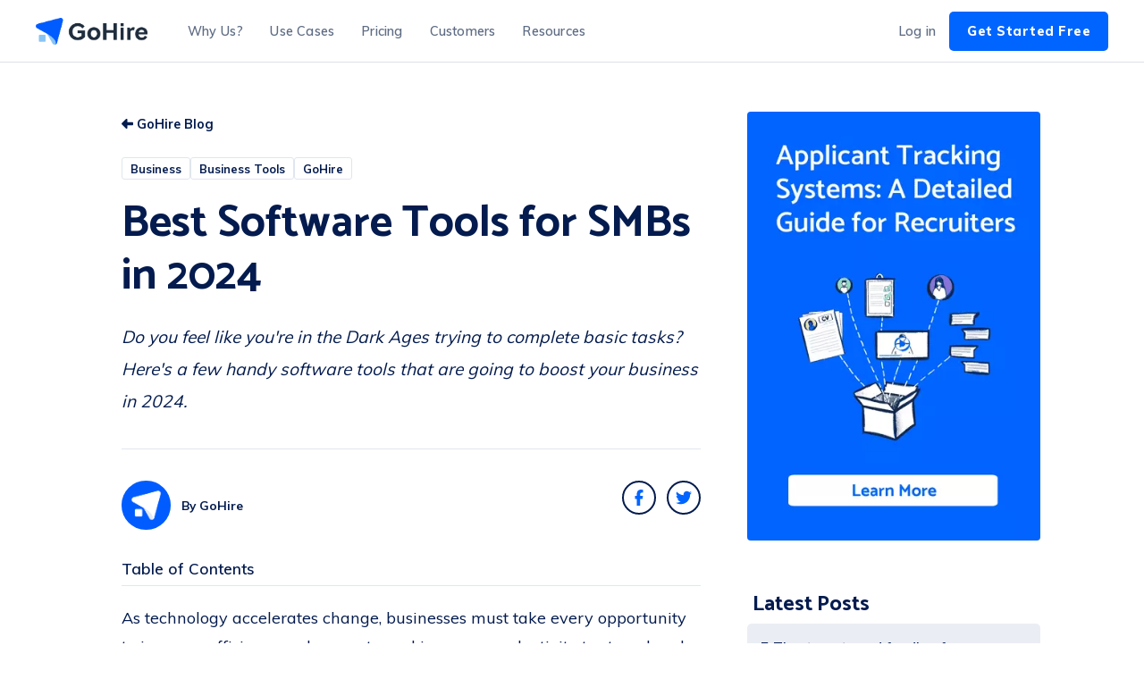

--- FILE ---
content_type: text/html; charset=UTF-8
request_url: https://gohire.io/blog/smb-software-tools-2022
body_size: 19236
content:
<!doctype html><html lang="en"><head>
      <meta charset="utf-8">
      <title>Best Software Tools for SMBs in 2024</title>
      <link rel="shortcut icon" href="https://gohire.io/hubfs/apple-touch-icon-152x152.png">
      <meta name="description" content="Do you feel like you're in the Dark Ages trying to complete basic tasks? Here's a few handy software tools that are going to boost your business in 2023.">
     
     
      
     
     
     <!-- Open Graph meta tags -->
     
      <meta property="og:title" content="Best Software Tools for SMBs in 2024">
      <meta property="og:description" content="Do you feel like you're in the Dark Ages trying to complete basic tasks? Here's a few handy software tools that are going to boost your business in 2023.">
      <meta property="og:type" content="website">
      <meta property="og:url" content="https://gohire.io/blog/smb-software-tools-2022">
      <meta property="og:image" content="https://gohire.io/hubfs/GoHire_July2022/Images/image-8-1.png">

   
      
      
<link type="text/css" rel="stylesheet" href="https://gohire.io/hubfs/hub_generated/template_assets/1/78955213590/1739896466790/template__blog.min.css">
<style>
.post-section-content {
    margin-top: 20px;
}
</style>

      
      
      
      <meta name="viewport" content="width=device-width, initial-scale=1">

    
    <meta property="og:description" content="Do you feel like you're in the Dark Ages trying to complete basic tasks? Here's a few handy software tools that are going to boost your business in 2023.">
    <meta property="og:title" content="Best Software Tools for SMBs in 2024">
    <meta name="twitter:description" content="Do you feel like you're in the Dark Ages trying to complete basic tasks? Here's a few handy software tools that are going to boost your business in 2023.">
    <meta name="twitter:title" content="Best Software Tools for SMBs in 2024">

    

    

    <style>
a.cta_button{-moz-box-sizing:content-box !important;-webkit-box-sizing:content-box !important;box-sizing:content-box !important;vertical-align:middle}.hs-breadcrumb-menu{list-style-type:none;margin:0px 0px 0px 0px;padding:0px 0px 0px 0px}.hs-breadcrumb-menu-item{float:left;padding:10px 0px 10px 10px}.hs-breadcrumb-menu-divider:before{content:'›';padding-left:10px}.hs-featured-image-link{border:0}.hs-featured-image{float:right;margin:0 0 20px 20px;max-width:50%}@media (max-width: 568px){.hs-featured-image{float:none;margin:0;width:100%;max-width:100%}}.hs-screen-reader-text{clip:rect(1px, 1px, 1px, 1px);height:1px;overflow:hidden;position:absolute !important;width:1px}
</style>

<link rel="stylesheet" href="https://gohire.io/hubfs/hub_generated/template_assets/1/87188562094/1739905243792/template_custom.min.css">
<link rel="stylesheet" href="https://gohire.io/hubfs/hub_generated/template_assets/1/72824567134/1743624766837/template_fontawesome.min.css">
<link rel="stylesheet" href="https://gohire.io/hubfs/hub_generated/template_assets/1/78956540418/1740120632446/template_main.min.css">
<link rel="stylesheet" href="https://gohire.io/hubfs/hub_generated/template_assets/1/78955848197/1743624785255/template_theme-overrides.css">
<link rel="stylesheet" href="https://fonts.googleapis.com/css2?family=Muli:wght@300;400;500;600;700;800&amp;display=swap">
<link rel="stylesheet" href="https://fonts.googleapis.com/css?family=Catamaran:600,700,800&amp;display=swap">

  <style>
    #hs_cos_wrapper_module_16734999344451 .table-content ul {
  padding:0;
  margin:0;
  list-style:auto;
}

#hs_cos_wrapper_module_16734999344451 .table-content ul ul ul { list-style:lower-roman; }

#hs_cos_wrapper_module_16734999344451 .table-content ul ul {
  list-style:lower-alpha;
  padding-left:20px;
}

#hs_cos_wrapper_module_16734999344451 .table-content ul ul ul {}

#hs_cos_wrapper_module_16734999344451 .table-content li { margin:0 0 15px !important; }

#hs_cos_wrapper_module_16734999344451 .table-content ul li a,
#hs_cos_wrapper_module_16734999344451 .table-content ul li a span,
#hs_cos_wrapper_module_16734999344451 .table-content ul li a *,
#hs_cos_wrapper_module_16734999344451 .table-content ul li a strong,
#hs_cos_wrapper_module_16734999344451 .table-content>li a,
#hs_cos_wrapper_module_16734999344451 .table-content>li a span,
#hs_cos_wrapper_module_16734999344451 .table-content>li a strong,
#hs_cos_wrapper_module_16734999344451 .table-content>li a * {
  color:#031B4E !important;
  font-weight:600 !important;
}

#hs_cos_wrapper_module_16734999344451 .table-content ul li a:hover { border-bottom:2px solid #0065ff; }

#hs_cos_wrapper_module_16734999344451 .table-content ul ul li a,
#hs_cos_wrapper_module_16734999344451 .table-content ul ul li a strong,
#hs_cos_wrapper_module_16734999344451 .table-content ul ul li span,
#hs_cos_wrapper_module_16734999344451 .table-content ul ul li * {
  font-size:17px !important;
  color:#031B4E !important;
  font-weight:600 !important;
}

#hs_cos_wrapper_module_16734999344451 .table-content ul a:hover { color:rgb(0,101,255) !important; }

#hs_cos_wrapper_module_16734999344451 .table-content .toc-title,
#hs_cos_wrapper_module_16734999344451 .table-content .toc-title>div {
  display:flex;
  justify-content:space-between;
  padding:0 0 10px;
  border-bottom:1px solid #e0e6ed;
  align-items:center;
  line-height:1;
  margin:0 0 15px;
  cursor:pointer;
  color:#031b4e;
  font-weight:600;
}

#hs_cos_wrapper_module_16734999344451 .table-content .toc-title img.drop-icon { display:none; }

#hs_cos_wrapper_module_16734999344451 .table-content>ul { padding-left:0 !important; }

#hs_cos_wrapper_module_16734999344451 .table-content {
  margin:35px auto 0;
  display:block;
}

#hs_cos_wrapper_module_16734999344451 .table-content>ul { display:none; }

#hs_cos_wrapper_module_16734999344451 .table-content.showindex>ul { display:block; }

#hs_cos_wrapper_module_16734999344451 .table-content.showindex h3 {
  border-bottom:0;
  border-bottom-left-radius:0;
  border-bottom-right-radius:0;
}

#hs_cos_wrapper_module_16734999344451 .table-content>li { display:none; }

#hs_cos_wrapper_module_16734999344451 .table-content.showindex>li { display:list-item; }

#hs_cos_wrapper_module_16734999344451 .table-content>li {
  list-style:auto;
  margin-left:45px;
  padding:8px 0;
}

#hs_cos_wrapper_module_16734999344451 .table-content.showindex ul li {
  margin:0;
  padding:0;
}

#hs_cos_wrapper_module_16734999344451 .table-content.showindex { padding-bottom:20px; }


  </style>
  

  <style>
    #hs_cos_wrapper_module_16703204686884 .faq-box {
  padding-top:20px;
  padding-right:30px;
  padding-bottom:20px;
  padding-left:30px;
  margin-top:0px;
  margin-bottom:20px;
  border-radius:4px;
  background-color:#fafbff !important;
}

#hs_cos_wrapper_module_16703204686884 .faq-box .quetion-faq {
  font-size:1.35rem !important;
  display:flex;
  align-items:center;
  justify-content:space-between;
  cursor:pointer;
  padding:0px;
  margin-top:0px;
  margin-bottom:10px;
}

#hs_cos_wrapper_module_16703204686884 .faq-box .quetion-faq span {
  color:#091e42 !important;
  font-size:18px;
}

#hs_cos_wrapper_module_16703204686884 .faq-box .quetion-faq i {
  font-size:14px;
  color:#031b4e !important;
}

#hs_cos_wrapper_module_16703204686884 .answer span {
  margin:7px 0 0;
  font-size:15px;
  line-height:1.8 !important;
}

#hs_cos_wrapper_module_16703204686884 .answer a {
  font-weight:700;
  text-decoration:underline;
}

#hs_cos_wrapper_module_16703204686884 .faq-box .answer { display:none; }

#hs_cos_wrapper_module_16703204686884 .faq-box .answer.active { display:block; }

#hs_cos_wrapper_module_16703204686884 .section-title h2 {
  font-family:'Catamaran',sans-serif;
  margin-bottom:20px;
  font-weight:700;
  font-size:30px;
  text-transform:unset;
  text-align:center !important;
  color:rgba(9,30,66,1.0);
}

  
    
     
    
    
    @media only screen and (max-width : 767px) {
    .faq {
	padding: 0 15px;
}
    }
  </style>


  <style>
    #hs_cos_wrapper_module_16751490888062 .sidebar-wrapper {
  display:flex;
  flex-flow:column;
}

#hs_cos_wrapper_module_16751490888062 .sidebar-cta-img { border-radius:4px; }

#hs_cos_wrapper_module_16751490888062 .sidebar-form form { padding:20px; }

#hs_cos_wrapper_module_16751490888062 .sidebar-form { margin:20px 0; }

#hs_cos_wrapper_module_16751490888062 .sidebar-form form {
  padding:20px;
  box-shadow:none;
}

#hs_cos_wrapper_module_16751490888062 .sidebar-form form h2 {
  font-size:1.5rem;
  margin:0;
}

#hs_cos_wrapper_module_16751490888062 .sidebar-form form .hs-richtext,
#hs_cos_wrapper_module_16751490888062 .sidebar-form form .hs-richtext p { margin:0 0 10px; }

#hs_cos_wrapper_module_16751490888062 .input input {
  margin-bottom:10px !important;
  height:45px !important;
  padding:0 10px !important;
}

#hs_cos_wrapper_module_16751490888062 .no-list.hs-error-msgs.inputs-list li {
  margin:0;
  padding:0;
}

#hs_cos_wrapper_module_16751490888062 button,
#hs_cos_wrapper_module_16751490888062 input { overflow:visible; }

#hs_cos_wrapper_module_16751490888062 .hs-button.primary.large {
  padding:15px 30px;
  height:auto;
  min-height:auto;
  margin:0;
  border-radius:60px;
}

#hs_cos_wrapper_module_16751490888062 .post-title {
  background:#EBEDF5;
  color:#031b4e;
  display:block;
  margin-bottom:12px;
  border-radius:5px;
  padding:15px;
}

#hs_cos_wrapper_module_16751490888062 .post-title a {
  font-weight:600;
  color:#031b4e;
  font-size:16px;
  line-height:1.4;
}

#hs_cos_wrapper_module_16751490888062 .post-title a:hover { text-decoration:underline; }

#hs_cos_wrapper_module_16751490888062 .recent-blogs p {
  padding:0 6px;
  color:rgb(3,27,78);
  font-family:Catamaran,sans-serif;
  font-size:1.5rem;
  font-weight:700;
  margin-bottom:0;
}

#hs_cos_wrapper_module_16751490888062 .baring-c-alpha.Campaign__alphaLayer {
  border:0 !important;
  background:whitesmoke !important;
  padding:0 30px !important;
}

#hs_cos_wrapper_module_16751490888062 .baring-te-content.baring-TextElement--content p span { font-size:16px !important; }

#hs_cos_wrapper_module_16751490888062 input#baring-field-email {
  border:1px solid #dbdbdb !important;
  border-radius:4px !important;
}

@media only screen and (min-width:768px) {
  #hs_cos_wrapper_module_16751490888062 .recent-blogs {
    position:sticky;
    top:70px;
  }
}

  </style>

<link rel="stylesheet" href="https://gohire.io/hubfs/hub_generated/module_assets/1/78978240048/1743773828250/module_hiring-platform.min.css">
<style>
  @font-face {
    font-family: "Muli";
    font-weight: 400;
    font-style: normal;
    font-display: swap;
    src: url("/_hcms/googlefonts/Muli/regular.woff2") format("woff2"), url("/_hcms/googlefonts/Muli/regular.woff") format("woff");
  }
  @font-face {
    font-family: "Muli";
    font-weight: 700;
    font-style: normal;
    font-display: swap;
    src: url("/_hcms/googlefonts/Muli/700.woff2") format("woff2"), url("/_hcms/googlefonts/Muli/700.woff") format("woff");
  }
  @font-face {
    font-family: "Catamaran";
    font-weight: 400;
    font-style: normal;
    font-display: swap;
    src: url("/_hcms/googlefonts/Catamaran/regular.woff2") format("woff2"), url("/_hcms/googlefonts/Catamaran/regular.woff") format("woff");
  }
  @font-face {
    font-family: "Catamaran";
    font-weight: 700;
    font-style: normal;
    font-display: swap;
    src: url("/_hcms/googlefonts/Catamaran/700.woff2") format("woff2"), url("/_hcms/googlefonts/Catamaran/700.woff") format("woff");
  }
</style>

    <script type="application/ld+json">
{
  "mainEntityOfPage" : {
    "@type" : "WebPage",
    "@id" : "https://gohire.io/blog/smb-software-tools-2022"
  },
  "author" : {
    "name" : "GoHire",
    "url" : "https://gohire.io/blog/author/gohire",
    "@type" : "Person"
  },
  "headline" : "Best Software Tools for SMBs in 2024",
  "datePublished" : "2021-10-13T06:10:00.000Z",
  "dateModified" : "2024-01-16T12:48:51.526Z",
  "publisher" : {
    "name" : "GoHire Technologies Ltd",
    "logo" : {
      "url" : "https://f.hubspotusercontent30.net/hubfs/6049135/gh-logo-main%20(1).gif",
      "@type" : "ImageObject"
    },
    "@type" : "Organization"
  },
  "@context" : "https://schema.org",
  "@type" : "BlogPosting",
  "image" : [ "https://6049135.fs1.hubspotusercontent-na1.net/hubfs/6049135/GoHire_July2022/Images/image-8-1.png" ]
}
</script>



    

<script type="application/ld+json">
{
	"@context": "http://schema.org",
	"@type": "Organization",
	"name": "GoHire",
	"description": "The best AI hiring ATS for SMEs.",
	"image": "https://gohire.io/hubfs/raw_assets/public/GoHire_May2022/images/img/gh-logo-main1.png",
	"logo": "https://gohire.io/hubfs/raw_assets/public/GoHire_May2022/images/img/gh-logo-main1.png",
	"url": "https://gohire.io",
	"sameAs": ["https://twitter.com/GoHireHQ","https://www.linkedin.com/company/gohire.io","https://www.facebook.com/gohirehq"],
	"address": {
		"@type": "PostalAddress",
        "streetAddress":"Suite 1A Swinegate Court East",
        "postalCode":"YO1 8AJ",
		"addressLocality": "York, North Yorkshire",
		"addressCountry": "United Kingdom"},
        "contactPoint":{"@type":"ContactPoint","telephone":"01904 221226"},
        "legalName":"Gohire","email":"support@gohire.io",
        "foundingLocation":{"@type":"Place","name":"York"},"foundingDate":"2018",
       "aggregateRating": {
    "@type": "AggregateRating",
    "ratingValue": "4.9",
    "bestRating": "5",
    "worstRating": "1",
    "ratingCount": "1378"},
"founders": {
"@type": "Person",
  "name": "Chris Smith",
  "url": "https://www.linkedin.com/in/chris-smith-gohire/",
  "image": "https://gohire.io/hubfs/GoHire_May2022/Images/chris-vertical.jpg",
  "jobTitle": "Founder",
  "worksFor": {
    "@type": "Organization",
    "name": "GoHire"
  },
  "sameAs": [
    "https://www.linkedin.com/in/chris-smith-gohire/"
  ]
}
}
</script>
	<meta property="og:site_name" content="Gohire">
	<meta property="article:publisher" content="https://www.facebook.com/GoHire-1733393406920138/">
	<meta property="article:modified_time" content="2022-09-16T12:12:37+00:00">
	<meta name="twitter:card" content="summary_large_image">
	<meta name="twitter:site" content="@GoHireHQ">


<link rel="amphtml" href="https://gohire.io/blog/smb-software-tools-2022?hs_amp=true">

<meta property="og:image" content="https://gohire.io/hubfs/GoHire_July2022/Images/image-8-1.png">
<meta property="og:image:width" content="990">
<meta property="og:image:height" content="717">

<meta name="twitter:image" content="https://gohire.io/hubfs/GoHire_July2022/Images/image-8-1.png">


<meta property="og:url" content="https://gohire.io/blog/smb-software-tools-2022">
<meta name="twitter:card" content="summary_large_image">

<link rel="canonical" href="https://gohire.io/blog/smb-software-tools-2022">

<meta property="og:type" content="article">
<link rel="alternate" type="application/rss+xml" href="https://gohire.io/blog/rss.xml">
<meta name="twitter:domain" content="gohire.io">
<script src="//platform.linkedin.com/in.js" type="text/javascript">
    lang: en_US
</script>

<meta http-equiv="content-language" content="en">






     
     
     <script src="https://kit.fontawesome.com/8d284fbb4d.js" crossorigin="anonymous"></script>
     
    <style>
     .nav-banner {
	display: none;
}
      .middle-links .hs-menu-wrapper > ul > li.hs-item-has-children:first-child > ul > li, .middle-links .hs-menu-wrapper > ul > li.hs-item-has-children:nth-child(2) > ul > li {
	padding-left: 30px;
	padding-right: 30px;
        padding-bottom:0;
        
}
     .middle-links .hs-menu-wrapper > ul > li.solutions > ul > li:nth-child(2n) {
	margin-left: 0;
} 
      
      .middle-links .hs-menu-wrapper > ul > li.solutions.hs-item-has-children > ul {
	padding-bottom: 0 !important;
}

      
      .middle-links .hs-menu-wrapper > ul ul {
	min-width: unset;
}
      
      .middle-links .hs-menu-wrapper > ul > li.solutions > ul > li:last-child > a {
	align-items: center;
	background-color: transparent;
	border-radius: 0;
	bottom: 0;
	display: block;
	flex-direction: row;
	height: auto;
	justify-content: center;
	left: 0;
	margin-top: 0;
	position: relative;
	width: 100%;
}
      
      .middle-links .hs-menu-wrapper > ul ul {
	min-width: 180px;
}
      
      .footer-container .hs-menu-wrapper > ul li {
	margin-bottom: 0;
}
      .footer-container .hs-menu-wrapper > ul li a, .footer-item {
	color: rgb(165, 173, 186);
}
      .middle-links .hs-menu-wrapper > ul ul li a[href="javascript:;"] {
	pointer-events: all;
}
      .middle-links .hs-menu-wrapper > ul ul li.hs-item-has-children > a[href="javascript:;"][role="menuitem"] {

	cursor: text;
}
     </style>
   <meta name="generator" content="HubSpot"></head>
   <body>
      <div class="body-wrapper   hs-content-id-79162139004 hs-blog-post hs-blog-id-79064236565">
         
         <div data-global-resource-path="GoHire_May2022/templates/partials/header.html"><nav>
  
  
  
   

  <div class="nav-container gh-no-text-highlight">
		<a href="/" class="logo nav-left">
			<img src="https://gohire-website.s3.amazonaws.com/img/logos/gh-logo-main.gif">
		</a>
    <div class="nav-items">
      <div class="gh-nav-dropdown-container">
        <a class="nav-item nav-item-dropdown">Why Us?</a>
        <div class="gh-nav-dropdown-inner">
          <div class="gh-nav-dropdown-inner-col-container">

            <div class="gh-nav-dropdown-inner-col">
              <div class="gh-nav-dropdown-inner-col-header"><p>Why Us?</p></div>
              <div class="gh-nav-dropdown-inner-col-items">
                <a href="/features" class="gh-nav-dropdown-item">
                  <div class="gh-nav-dropdown-icon gh-nav-dropdown-icon-blue"><i class="fa-solid fa-stars"></i></div>
                  <div class="gh-nav-dropdown-item-inner">
                    <p class="gh-nav-dropdown-item-text">Key Features ⭐️</p>
                    <p class="gh-nav-dropdown-item-sub-text">Take a look at the main features on GoHire to hire right now.</p>
                  </div>
                </a>
                <a href="/support" class="gh-nav-dropdown-item">
                  <div class="gh-nav-dropdown-icon gh-nav-dropdown-icon-blue"><i class="fa-solid fa-phone"></i></div>
                  <div class="gh-nav-dropdown-item-inner">
                    <p class="gh-nav-dropdown-item-text">World-class Support</p>
                    <p class="gh-nav-dropdown-item-sub-text">Learn about our award winning support team, available 24/7.</p>
                  </div>
                </a>
                <a href="/product-tour">
                  <div class="gh-nav-dropdown-item">
                    <div class="gh-nav-dropdown-icon gh-nav-dropdown-icon-blue"><i class="fa-solid fa-camera-movie"></i></div>
                    <div class="gh-nav-dropdown-item-inner">
                      <p class="gh-nav-dropdown-item-text">Watch Product Video 🎥</p>
                      <p class="gh-nav-dropdown-item-sub-text">See GoHire in action with this in-demand product video.</p>
                    </div>
                  </div>
                  <div class="nav-product-video-01">
                    <img src="https://gohire.io/hubfs/raw_assets/public/GoHire_May2022/images/hero-banner-image.jpg">
                  </div>
                </a>
                
              </div>
            </div>
            <div class="gh-nav-dropdown-inner-col">
              <div class="gh-nav-dropdown-inner-col-header"><p>Source &amp; Attract</p></div>
              <div class="gh-nav-dropdown-inner-col-items">
                <a href="/advertise-jobs" class="gh-nav-dropdown-item">
                  <div class="gh-nav-dropdown-icon gh-nav-dropdown-icon-green"><i class="fa-solid fa-briefcase"></i></div>
                  <div class="gh-nav-dropdown-item-inner">
                    <p class="gh-nav-dropdown-item-text">Job Advertising</p>
                    <p class="gh-nav-dropdown-item-sub-text">Advertise jobs everywhere and source the best candidates now.</p>
                  </div>
                </a>
                <a href="/post-to-multiple-job-boards/" class="gh-nav-dropdown-item">
                  <div class="gh-nav-dropdown-icon gh-nav-dropdown-icon-green"><i class="fa-solid fa-network-wired"></i></div>
                  <div class="gh-nav-dropdown-item-inner">
                    <p class="gh-nav-dropdown-item-text">Multi-Posting</p>
                    <p class="gh-nav-dropdown-item-sub-text">Post to multiple job boards with one click like Indeed and LinkedIn.</p>
                  </div>
                </a>
                <a href="/candidate-screening" class="gh-nav-dropdown-item">
                  <div class="gh-nav-dropdown-icon gh-nav-dropdown-icon-green"><i class="fa-solid fa-eye"></i></div>
                  <div class="gh-nav-dropdown-item-inner">
                    <p class="gh-nav-dropdown-item-text">Candidate Screening</p>
                    <p class="gh-nav-dropdown-item-sub-text">Screen candidates at scale with powerful candidate screening.</p>
                  </div>
                </a>
                <a href="/career-site-software" class="gh-nav-dropdown-item">
                  <div class="gh-nav-dropdown-icon gh-nav-dropdown-icon-green"><i class="fa-solid fa-aperture"></i></div>
                  <div class="gh-nav-dropdown-item-inner">
                    <p class="gh-nav-dropdown-item-text">Career Site Software</p>
                    <p class="gh-nav-dropdown-item-sub-text">Attract more candidates with a better career page.</p>
                  </div>
                </a>
                <a href="/social-media-recruiting" class="gh-nav-dropdown-item">
                  <div class="gh-nav-dropdown-icon gh-nav-dropdown-icon-green"><i class="fa-solid fa-hashtag"></i></div>
                  <div class="gh-nav-dropdown-item-inner">
                    <p class="gh-nav-dropdown-item-text">Social Media Recruiting</p>
                    <p class="gh-nav-dropdown-item-sub-text">Get the tools you need to source candidates on social media.</p>
                  </div>
                </a>       
              </div>
            </div>
            <div class="gh-nav-dropdown-inner-col">
              <div class="gh-nav-dropdown-inner-col-header"><p>Track &amp; Engage</p></div>
              <div class="gh-nav-dropdown-inner-col-items">
                <a href="/applicant-tracking-system" class="gh-nav-dropdown-item">
                  <div class="gh-nav-dropdown-icon gh-nav-dropdown-icon-purple"><i class="fa-regular fa-chart-line-up"></i></div>
                  <div class="gh-nav-dropdown-item-inner">
                    <p class="gh-nav-dropdown-item-text">Applicant Tracking System</p>
                    <p class="gh-nav-dropdown-item-sub-text">Stop wasting time hiring candidates and start growing.</p>
                  </div>
                </a>
                <a href="/recruitment-software" class="gh-nav-dropdown-item">
                  <div class="gh-nav-dropdown-icon gh-nav-dropdown-icon-purple"><i class="fa-solid fa-sitemap"></i></div>
                  <div class="gh-nav-dropdown-item-inner">
                    <p class="gh-nav-dropdown-item-text">Recruitment Software</p>
                    <p class="gh-nav-dropdown-item-sub-text">Learn how GoHire will help you hire smarter and faster.</p>
                  </div>
                </a>
                <a href="/interview-scheduling-software" class="gh-nav-dropdown-item">
                  <div class="gh-nav-dropdown-icon gh-nav-dropdown-icon-purple"><i class="fa-solid fa-video"></i></div>
                  <div class="gh-nav-dropdown-item-inner">
                    <p class="gh-nav-dropdown-item-text">Video Interviews</p>
                    <p class="gh-nav-dropdown-item-sub-text">Boost interviews and speak to candidates at scale with GoHire.</p>
                  </div>
                </a> 
                <a href="/candidate-experience/" class="gh-nav-dropdown-item">
                  <div class="gh-nav-dropdown-icon gh-nav-dropdown-icon-purple"><i class="fa-solid fa-people-group"></i></div>
                  <div class="gh-nav-dropdown-item-inner">
                    <p class="gh-nav-dropdown-item-text">Candidate Experience</p>
                    <p class="gh-nav-dropdown-item-sub-text">Attract better with an improved candidate experience.</p>
                  </div>
                </a> 
              </div>
            </div>
            <div class="gh-nav-dropdown-inner-col">
              <div class="gh-nav-dropdown-inner-col-header"><p>Automate &amp; Hire</p></div>
              <div class="gh-nav-dropdown-inner-col-items">
                <a href="/partners" class="gh-nav-dropdown-item">
                  <div class="gh-nav-dropdown-icon gh-nav-dropdown-icon-yellow"><i class="fa-regular fa-circle-nodes"></i></div>
                  <div class="gh-nav-dropdown-item-inner">
                    <p class="gh-nav-dropdown-item-text">Integrations</p>
                    <p class="gh-nav-dropdown-item-sub-text">Connect everything with 15+ hiring integrations you need.</p>
                  </div>
                </a> 
                <a href="/data-driven-hiring/" class="gh-nav-dropdown-item">
                  <div class="gh-nav-dropdown-icon gh-nav-dropdown-icon-yellow"><i class="fa-solid fa-database"></i></div>
                  <div class="gh-nav-dropdown-item-inner">
                    <p class="gh-nav-dropdown-item-text">Data-Driven Hiring</p>
                    <p class="gh-nav-dropdown-item-sub-text">Power up your hiring with data-driven hiring software.</p>
                  </div>
                </a> 
                <a href="/blog/what-is-talent-pool" class="gh-nav-dropdown-item">
                  <div class="gh-nav-dropdown-icon gh-nav-dropdown-icon-yellow"><i class="fa-solid fa-box-open"></i></div>
                  <div class="gh-nav-dropdown-item-inner">
                    <p class="gh-nav-dropdown-item-text">Talent Pools</p>
                    <p class="gh-nav-dropdown-item-sub-text">Fill your pipeline and hire smarter with talent pools.</p>
                  </div>
                </a> 
                <a href="/hiring-new-employees" class="gh-nav-dropdown-item">
                  <div class="gh-nav-dropdown-icon gh-nav-dropdown-icon-yellow"><i class="fa-solid fa-handshake-simple"></i></div>
                  <div class="gh-nav-dropdown-item-inner">
                    <p class="gh-nav-dropdown-item-text">Hiring New Employees</p>
                    <p class="gh-nav-dropdown-item-sub-text">Get the latest powerful tools for hiring new employees.</p>
                  </div>
                </a> 
              </div>
            </div>
          </div>  
        </div>
      </div>
      <div class="gh-nav-dropdown-container">
        <a class="nav-item nav-item-dropdown">Use Cases</a>
        <div class="gh-nav-dropdown-inner">
          <div class="gh-nav-dropdown-inner-col-container">
            <div class="gh-nav-dropdown-inner-col gh-nav-dropdown-inner-col-sections">
              <div class="gh-nav-dropdown-inner-col-header"><p>Industries</p></div>
              <div class="gh-nav-dropdown-inner-col-items">
                <div class="gh-nav-dropdown-inner-col-section">
                  <a href="/applicant-tracking-system-for-saas" class="gh-nav-dropdown-item">
                    <div class="gh-nav-dropdown-icon gh-nav-dropdown-icon-blue"><i class="fa-solid fa-gauge-min"></i></div>
                    <div class="gh-nav-dropdown-item-inner">
                      <p class="gh-nav-dropdown-item-text">SaaS</p>
                      <p class="gh-nav-dropdown-item-sub-text">Hire quickly for your SaaS business with GoHire.</p>
                    </div>
                  </a>
                  <a href="/applicant-tracking-system-for-tech" class="gh-nav-dropdown-item">
                    <div class="gh-nav-dropdown-icon gh-nav-dropdown-icon-blue"><i class="fa-solid fa-microchip"></i></div>
                    <div class="gh-nav-dropdown-item-inner">
                      <p class="gh-nav-dropdown-item-text">Tech</p>
                      <p class="gh-nav-dropdown-item-sub-text">Smarter hiring for tech businesses to hire right now.</p>
                    </div>
                  </a>
                  <a href="/applicant-tracking-system-for-software-companies/" class="gh-nav-dropdown-item">
                    <div class="gh-nav-dropdown-icon gh-nav-dropdown-icon-blue"><i class="fa-solid fa-laptop-mobile"></i></div>
                    <div class="gh-nav-dropdown-item-inner">
                      <p class="gh-nav-dropdown-item-text">Software Companies</p>
                      <p class="gh-nav-dropdown-item-sub-text">Powerful hiring software for software companies to hire today.</p>
                    </div>
                  </a>
                  <a href="/applicant-tracking-system-for-marketing-and-advertising/" class="gh-nav-dropdown-item">
                    <div class="gh-nav-dropdown-icon gh-nav-dropdown-icon-blue"><i class="fa-solid fa-megaphone"></i></div>
                    <div class="gh-nav-dropdown-item-inner">
                      <p class="gh-nav-dropdown-item-text">Marketing</p>
                      <p class="gh-nav-dropdown-item-sub-text">Get better hiring for your marketing business with GoHire.</p>
                    </div>
                  </a>
                  <a href="/applicant-tracking-system-for-hospitality" class="gh-nav-dropdown-item">
                    <div class="gh-nav-dropdown-icon gh-nav-dropdown-icon-blue"><i class="fa-solid fa-fork-knife"></i></div>
                    <div class="gh-nav-dropdown-item-inner">
                      <p class="gh-nav-dropdown-item-text">Hospitality</p>
                      <p class="gh-nav-dropdown-item-sub-text">Find and hire the best hospitality staff today.</p>
                    </div>
                  </a>
                  <a href="/applicant-tracking-system-for-education" class="gh-nav-dropdown-item">
                    <div class="gh-nav-dropdown-icon gh-nav-dropdown-icon-blue"><i class="fa-solid fa-school"></i></div>
                    <div class="gh-nav-dropdown-item-inner">
                      <p class="gh-nav-dropdown-item-text">Education</p>
                      <p class="gh-nav-dropdown-item-sub-text">Source, engage and hire the best talent in education.</p>
                    </div>
                  </a>
                </div>
                <div class="gh-nav-dropdown-inner-col-section">
                  <a href="/applicant-tracking-system-for-restaurants/" class="gh-nav-dropdown-item">
                    <div class="gh-nav-dropdown-icon gh-nav-dropdown-icon-blue"><i class="fa-solid fa-fork-knife"></i></div>
                    <div class="gh-nav-dropdown-item-inner">
                      <p class="gh-nav-dropdown-item-text">Restaurants</p>
                      <p class="gh-nav-dropdown-item-sub-text">Hire the people you need for your hospitality business now.</p>
                    </div>
                  </a>
                  <a href="/applicant-tracking-system-staffing-agencies" class="gh-nav-dropdown-item">
                    <div class="gh-nav-dropdown-icon gh-nav-dropdown-icon-blue"><i class="fa-solid fa-people-simple"></i></div>
                    <div class="gh-nav-dropdown-item-inner">
                      <p class="gh-nav-dropdown-item-text">Staffing Agencies</p>
                      <p class="gh-nav-dropdown-item-sub-text">Hire for your clients effectively with better hiring software.</p>
                    </div>
                  </a>
                  <a href="/applicant-tracking-system-for-green-energy" class="gh-nav-dropdown-item">
                    <div class="gh-nav-dropdown-icon gh-nav-dropdown-icon-blue"><i class="fa-solid fa-solar-panel"></i></div>
                    <div class="gh-nav-dropdown-item-inner">
                      <p class="gh-nav-dropdown-item-text">Green Energy</p>
                      <p class="gh-nav-dropdown-item-sub-text">Sustainable hiring software for your green energy business.</p>
                    </div>
                  </a>
                  <a href="/applicant-tracking-system-for-retail" class="gh-nav-dropdown-item">
                    <div class="gh-nav-dropdown-icon gh-nav-dropdown-icon-blue"><i class="fa-solid fa-shop"></i></div>
                    <div class="gh-nav-dropdown-item-inner">
                      <p class="gh-nav-dropdown-item-text">Retail</p>
                      <p class="gh-nav-dropdown-item-sub-text">Hire retail staff quickly with fuss-free hiring software.</p>
                    </div>
                  </a>
                  <a href="/applicant-tracking-system-for-healthcare" class="gh-nav-dropdown-item">
                    <div class="gh-nav-dropdown-icon gh-nav-dropdown-icon-blue"><i class="fa-solid fa-hospital"></i></div>
                    <div class="gh-nav-dropdown-item-inner">
                      <p class="gh-nav-dropdown-item-text">Healthcare</p>
                      <p class="gh-nav-dropdown-item-sub-text">Recruit the best healthcare staff with dedicated hiring software.</p>
                    </div>
                  </a>
                </div>
              </div>
            </div>
            <div class="gh-nav-dropdown-inner-col">
              <div class="gh-nav-dropdown-inner-col-header"><p>Who uses GoHire?</p></div>
              <div class="gh-nav-dropdown-inner-col-items">
                <a href="/early-stage" class="gh-nav-dropdown-item">
                  <div class="gh-nav-dropdown-icon gh-nav-dropdown-icon-green"><i class="fa-duotone fa-rocket"></i></div>
                  <div class="gh-nav-dropdown-item-inner">
                    <p class="gh-nav-dropdown-item-text">Early Stage</p>
                    <p class="gh-nav-dropdown-item-sub-text">Get all of GoHire for just £83 per month for qualifying startups.</p>
                  </div>
                </a>
                <a href="/applicant-tracking-system-for-startups/" class="gh-nav-dropdown-item">
                  <div class="gh-nav-dropdown-icon gh-nav-dropdown-icon-green"><i class="fa-solid fa-chart-line-up"></i></div>
                  <div class="gh-nav-dropdown-item-inner">
                    <p class="gh-nav-dropdown-item-text">Startups</p>
                    <p class="gh-nav-dropdown-item-sub-text">Join thousands that have grown from 10 to 150 employees.</p>
                  </div>
                </a>
                <a href="/applicant-tracking-system-for-small-business/" class="gh-nav-dropdown-item">
                  <div class="gh-nav-dropdown-icon gh-nav-dropdown-icon-green"><i class="fa-solid fa-buildings"></i></div>
                  <div class="gh-nav-dropdown-item-inner">
                    <p class="gh-nav-dropdown-item-text">SMBs</p>
                    <p class="gh-nav-dropdown-item-sub-text">All the hiring software you need for your SMB to grow today.</p>
                  </div>
                </a>
                <a href="/applicant-tracking-system-recruiters" class="gh-nav-dropdown-item">
                  <div class="gh-nav-dropdown-icon gh-nav-dropdown-icon-purple"><i class="fa-solid fa-handshake"></i></div>
                  <div class="gh-nav-dropdown-item-inner">
                    <p class="gh-nav-dropdown-item-text">Founders</p>
                    <p class="gh-nav-dropdown-item-sub-text">Grow your business with better hiring software.</p>
                  </div>
                </a>
                <a href="/hiring-new-employees" class="gh-nav-dropdown-item">
                  <div class="gh-nav-dropdown-icon gh-nav-dropdown-icon-purple"><i class="fa-solid fa-people-group"></i></div>
                  <div class="gh-nav-dropdown-item-inner">
                    <p class="gh-nav-dropdown-item-text">Hiring Managers</p>
                    <p class="gh-nav-dropdown-item-sub-text">Get the people you need in your team quickly.</p>
                  </div>
                </a>
                <a href="/hr-software" class="gh-nav-dropdown-item">
                  <div class="gh-nav-dropdown-icon gh-nav-dropdown-icon-purple"><i class="fa-regular fa-people-roof"></i></div>
                  <div class="gh-nav-dropdown-item-inner">
                    <p class="gh-nav-dropdown-item-text">HR Teams</p>
                    <p class="gh-nav-dropdown-item-sub-text">Integrate simple fuss-free hiring software into your recruitment process.</p>
                  </div>
                </a>
              </div>
            </div>
          </div>
        </div>        
      </div>
      <a href="/pricing" class="nav-item">Pricing</a>
      <a href="/customers" class="nav-item">Customers</a>
      <div class="gh-nav-dropdown-container">
        <a class="nav-item nav-item-dropdown">Resources</a>
        <div class="gh-nav-dropdown-inner">
          <div class="gh-nav-dropdown-inner-col-container">
            <div class="gh-nav-dropdown-inner-col">
              <div class="gh-nav-dropdown-inner-col-header"><p>Learn</p></div>
              <div class="gh-nav-dropdown-inner-col-items">
                <a href="/blog" class="gh-nav-dropdown-item">
                  <div class="gh-nav-dropdown-icon gh-nav-dropdown-icon-blue"><i class="fa-solid fa-newspaper"></i></div>
                  <div class="gh-nav-dropdown-item-inner">
                    <p class="gh-nav-dropdown-item-text">Blog</p>
                    <p class="gh-nav-dropdown-item-sub-text">Stay up to date with the latest news from GoHire.</p>
                  </div>
                </a>
                
                <a href="/ai-hiring-tools" class="gh-nav-dropdown-item">
                  <div class="gh-nav-dropdown-icon gh-nav-dropdown-icon-blue"><i class="fa-solid fa-brain-circuit"></i></div>
                  <div class="gh-nav-dropdown-item-inner">
                    <p class="gh-nav-dropdown-item-text">AI Hiring Tools 🔥</p>
                    <p class="gh-nav-dropdown-item-sub-text">Transform your hiring with cutting edge AI hiring tools.</p>
                  </div>
                </a>
                <a href="/hr-terms-glossary" class="gh-nav-dropdown-item">
                  <div class="gh-nav-dropdown-icon gh-nav-dropdown-icon-blue"><i class="fa-solid fa-arrow-up-z-a"></i></div>
                  <div class="gh-nav-dropdown-item-inner">
                    <p class="gh-nav-dropdown-item-text">HR Glossary</p>
                    <p class="gh-nav-dropdown-item-sub-text">Check out our dictionary of HR glossary terms.</p>
                  </div>
                </a>
                <a href="/hr-templates" class="gh-nav-dropdown-item">
                  <div class="gh-nav-dropdown-icon gh-nav-dropdown-icon-blue"><i class="fa-solid fa-file"></i></div>
                  <div class="gh-nav-dropdown-item-inner">
                    <p class="gh-nav-dropdown-item-text">HR Templates</p>
                    <p class="gh-nav-dropdown-item-sub-text">Get 1000s of free HR templates like job descriptions and much more.</p>
                  </div>
                </a>
                <a href="https://help.gohire.io/" class="gh-nav-dropdown-item">
                  <div class="gh-nav-dropdown-icon gh-nav-dropdown-icon-green"><i class="fa-solid fa-circle-info"></i></div>
                  <div class="gh-nav-dropdown-item-inner">
                    <p class="gh-nav-dropdown-item-text">Help Center</p>
                    <p class="gh-nav-dropdown-item-sub-text">Learn how to use GoHire and get help when you need it.</p>
                  </div>
                </a>
              </div>
            </div>
            <div class="gh-nav-dropdown-inner-col">
              <div class="gh-nav-dropdown-inner-col-header"><p>Company</p></div>
              <div class="gh-nav-dropdown-inner-col-items">
                <a href="/about/" class="gh-nav-dropdown-item">
                  <div class="gh-nav-dropdown-icon gh-nav-dropdown-icon-yellow"><i class="fa-solid fa-house"></i></div>
                  <div class="gh-nav-dropdown-item-inner">
                    <p class="gh-nav-dropdown-item-text">About GoHire</p>
                    <p class="gh-nav-dropdown-item-sub-text">Who we are, how we started, and how we got here.</p>
                  </div>
                </a>
                <a href="https://careers.gohire.io" class="gh-nav-dropdown-item">
                  <div class="gh-nav-dropdown-icon gh-nav-dropdown-icon-yellow"><i class="fa-solid fa-face-smile"></i></div>
                  <div class="gh-nav-dropdown-item-inner">
                    <p class="gh-nav-dropdown-item-text">Careers</p>
                    <p class="gh-nav-dropdown-item-sub-text">Join the GoHire team. Learn about the latest jobs.</p>
                  </div>
                </a>
                <a href="/affiliate-program" class="gh-nav-dropdown-item">
                  <div class="gh-nav-dropdown-icon gh-nav-dropdown-icon-purple"><i class="fa-solid fa-comments-dollar"></i></div>
                  <div class="gh-nav-dropdown-item-inner">
                    <p class="gh-nav-dropdown-item-text">Affiliate Partners</p>
                    <p class="gh-nav-dropdown-item-sub-text">Become an affiliate partner and earn commission on sales.</p>
                  </div>
                </a>
                <a href="/solutions-program" class="gh-nav-dropdown-item">
                  <div class="gh-nav-dropdown-icon gh-nav-dropdown-icon-purple"><i class="fa-solid fa-megaphone"></i></div>
                  <div class="gh-nav-dropdown-item-inner">
                    <p class="gh-nav-dropdown-item-text">Solution Partners</p>
                    <p class="gh-nav-dropdown-item-sub-text">Join our solutions program and help your clients hire better.</p>
                  </div>
                </a>
                <a href="/white-label-ats" class="gh-nav-dropdown-item">
                  <div class="gh-nav-dropdown-icon gh-nav-dropdown-icon-purple"><i class="fa-solid fa-megaphone"></i></div>
                  <div class="gh-nav-dropdown-item-inner">
                    <p class="gh-nav-dropdown-item-text">White-Label Partners</p>
                    <p class="gh-nav-dropdown-item-sub-text">Apply for our white-label program and build your own ATS brand.</p>
                  </div>
                </a>
              </div>
            </div>
          </div>
        </div>
        
      </div>
    </div>
    <div class="nav-right">
      <a href="https://app.gohire.io/login" class="nav-item">Log in</a>
        
            
            
            
            
            
            <a href="https://app.gohire.io/login/new?source=main-nav&amp;cta=nav-large" class="gh-btn gh-btn-main nav-btn gohire-bold">Get Started Free</a>
        
     </div>
    
  
    
	</div>

  <div class="nav-sml">
		<div class="nav-sml-logo">
			<a href="/"><img class="md-screen-logo" src="https://gohire-website.s3.amazonaws.com/img/logos/gh-logo-main.gif"></a>
			<a href="/"><img class="sml-screen-logo" src="https://gohire-website.s3.amazonaws.com/img/logos/gh-icon-no-background.png"></a>
		</div>
		<a href="https://app.gohire.io/login/new?source=main-nav&amp;cta=nav-sml" class="gh-btn gh-btn-main nav-sml-btn">Try For Free</a>
		<div class="nav-sml-menu">
			<span class="nav-sml-icon" style="font-size:30px;cursor:pointer" onclick="openNav()"><i class="fas fa-bars"></i></span>
			<div id="myNav" class="overlay">
				<a href="javascript:void(0)" class="closebtn" onclick="closeNav()">×</a>
				<div class="overlay-content gh-no-text-highlight">
					<a href="/">Home</a>
					<a href="/features/">Why GoHire?</a>
					<a href="/customers/" class="nav-sml-hide">Customers</a>
					<a href="/pricing/">Pricing</a>
          <a href="/blog">Blog</a>
					<a href="/resources/" class="nav-sml-hide">Resources</a>
					<a href="/about/" class="nav-sml-hide">About Us</a>
					<a href="https://app.gohire.io/login">Log in</a>
					<div class="sml-nav-bottom sml-nav-bottom-padding">
						<a href="https://app.gohire.io/login/new?source=main-nav&amp;cta=nav-sml" class="gh-btn gh-btn-main nav-sml-menu-btn">Get Started Free</a>
					</div>
          <div class="nav-sml-btm">
            <a href="/applicant-tracking-system">Applicant Tracking System</a>
            <a href="/recruitment-software">Recruitment Software</a>
          </div>
				</div>
			</div>
			<script>
			function openNav() {
			  document.getElementById("myNav").style.display = "block";
			}

			function closeNav() {
			  document.getElementById("myNav").style.display = "none";
			}
        
       /* var a = document.getElementsByClassName("gh-btn gh-btn-main nav-btn gohire-bold");
        for (var i=0; i < a.length; i++) {
           a[i].setAttribute("href",a[i].href+"&refe="+decodeURIComponent(document.referrer) );
        }  */
        
			</script>
		</div>
	</div>
 
</nav>

<div class="header_height"></div></div>
         

         

<main id="main-content" class="body-container-wrapper">
   

   <div class="cm-blog-post">
     <div class="blog-wrapper-main container-fluid">
       <div class="row blog-row-wrapper">
         
       
       <div class="blog-left-main col-md-8 col-lg-8 col-12">
         <div class="post-header-cntnr">
         <div class="page-center">
            <div class="post-header" style="padding-bottom: 0;">
               <div class="post-header-back-link">
                  <a href="https://gohire.io/blog">
                     <i class="fas fa-arrow-alt-left"></i>  GoHire Blog</a>
               </div>

               
               <section class="post-tag-item-wrapper">
                  
                  <a class="blog-post-tg-link" href="https://gohire.io/blog/tag/business" rel="tag">Business</a>
                  
                  <a class="blog-post-tg-link" href="https://gohire.io/blog/tag/business-tools" rel="tag">Business Tools</a>
                  
                  <a class="blog-post-tg-link" href="https://gohire.io/blog/tag/gohire" rel="tag">GoHire</a>
                  
               </section>
               


               <h1 class="post-title"><span id="hs_cos_wrapper_name" class="hs_cos_wrapper hs_cos_wrapper_meta_field hs_cos_wrapper_type_text" style="" data-hs-cos-general-type="meta_field" data-hs-cos-type="text">Best Software Tools for SMBs in 2024</span></h1>

               <div class="post-custom-excerpt"><div id="hs_cos_wrapper_listing_summary" class="hs_cos_wrapper hs_cos_wrapper_widget hs_cos_wrapper_type_module widget-type-text" style="" data-hs-cos-general-type="widget" data-hs-cos-type="module"><span id="hs_cos_wrapper_listing_summary_" class="hs_cos_wrapper hs_cos_wrapper_widget hs_cos_wrapper_type_text" style="" data-hs-cos-general-type="widget" data-hs-cos-type="text">Do you feel like you're in the Dark Ages trying to complete basic tasks? Here's a few handy software tools that are going to boost your business in 2024.</span></div></div>
             

               <div class="meta-author">
                  <div class="meta-author-left">

                     
                     <a href="https://gohire.io/blog/author/gohire" class="post-author-avatar">
                        <img src="https://gohire.io/hubfs/GoHire_July2022/Images/gh-icon-500x500-1.png" alt="GoHire">
                     </a>
                     

                     <div class="author-desc">
                        <p class="author-text">By <a href="https://gohire.io/blog/author/gohire">GoHire</a></p>
                     </div>

                  </div>
                  <div class="meta-author-right">

                     <a class="meta-share-btn facebook" href="http://www.facebook.com/sharer/sharer.php?u=https://gohire.io/blog/smb-software-tools-2022" onclick="window.open(this.href, 'facebook-share','width=580,height=296');return false;"><i class="fab fa-facebook-f"></i>
                     </a>
                     <a class="meta-share-btn twitter" href="https://twitter.com/intent/tweet?url=https://gohire.io/blog/smb-software-tools-2022&amp;text=Best%20Software%20Tools%20for%20SMBs%20in%202024" onclick="window.open(this.href, 'twitter-share', 'width=550,height=235');return false;"><i class="fab fa-twitter"></i>
                     </a>

                  </div>
               </div>
              <div id="hs_cos_wrapper_module_16734999344451" class="hs_cos_wrapper hs_cos_wrapper_widget hs_cos_wrapper_type_module" style="" data-hs-cos-general-type="widget" data-hs-cos-type="module">
 

<style>
* {
	scroll-behavior: smooth;
}
  #toc + li, #toc + li + ul, #toc + ul, #toc + ul + li, .post-header-cntnr > li {
	display: none;
}
  .post-header > ul, .post-header > li {
	display: none;
}
  .post-header-cntnr .page-center > ul, .post-header-cntnr .page-center > li, .post-header-cntnr > ul, .post-header-cntnr > l {
	display: none;
}
</style>
<script>
function opnerIndex() {
  var element = document.getElementById("toc");

  element.classList.toggle("showindex");

}
  


</script>

<script>
let tocId = "toc";

let headings;
let headingIds = [];
let headingIntersectionData = {};
let headerObserver;

function setLinkActive(link) {
  const links = document.querySelectorAll(`#${tocId} a`);
  links.forEach((link) => link.classList.remove("active"));
  if (link) {
    link.classList.add("active");
  }
}

function getProperListSection(heading, previousHeading, currentListElement) {
  let listSection = currentListElement;
  if (previousHeading) {
    if (heading.tagName.slice(-1) > previousHeading.tagName.slice(-1)) {
      let nextSection = document.createElement("ul");
      listSection.appendChild(nextSection);
      return nextSection;
    } else if (heading.tagName.slice(-1) < previousHeading.tagName.slice(-1)) {
      let indentationDiff =
        parseInt(previousHeading.tagName.slice(-1)) -
        parseInt(heading.tagName.slice(-1));
      while (indentationDiff > 0) {
        listSection = listSection.parentElement;
        indentationDiff--;
      }
    }
  } 
  return listSection;
}

function setIdFromContent(element, appendedId) {
  if (!element.id) {
    element.id = `${element.innerHTML
      .replace(/\?/g,'')
      .trim()
      .toLowerCase()
      .split(" ")
      .join("-")}-${appendedId}`;
  }
}

function addNavigationLinkForHeading(heading, currentSectionList) {
  let listItem = document.createElement("li");
  let anchor = document.createElement("a");
  anchor.innerHTML = heading.innerHTML;
  anchor.id = `${heading.id}-link`;
  anchor.href = `#${heading.id}`;
  anchor.onclick = (e) => {
    setTimeout(() => {
      setLinkActive(anchor);
    });
  };
  listItem.appendChild(anchor);
  currentSectionList.appendChild(listItem);
}

function buildTableOfContentsFromHeadings() {
  const tocElement = document.querySelector(`#${tocId}`);
  const main = document.querySelector(".main");
  if (!main) {
    throw Error("A `main` tag section is required to query headings from.");
  }
  var getTags ="[h1, h2, h3, h4]"
  slicedTag = getTags.slice(1, -1);
 // headings = main.querySelectorAll("h1, h2, h3, h4");
  headings = main.querySelectorAll(slicedTag);
  let previousHeading;
  let currentSectionList = document.createElement("ul");
  tocElement.appendChild(currentSectionList);

  headings.forEach((heading, index) => {
    currentSectionList = getProperListSection(
      heading,
      previousHeading,
      currentSectionList
    );
    setIdFromContent(heading, index);
    addNavigationLinkForHeading(heading, currentSectionList);

    headingIds.push(heading.id);
    headingIntersectionData[heading.id] = {
      y: 0
    };
    previousHeading = heading;
  });
}

function updateActiveHeadingOnIntersection(entry) {
  const previousY = headingIntersectionData[entry.target.id].y;
  const currentY = entry.boundingClientRect.y;
  const id = `#${entry.target.id}`;
  const link = document.querySelector(id + "-link");
  const index = headingIds.indexOf(entry.target.id);

  if (entry.isIntersecting) {
    if (currentY > previousY && index !== 0) {
      console.log(id + ":1 enter top");
    } else {
      console.log(id + ":2 enter bottom");
      setLinkActive(link);
    }
  } else {
    if (currentY > previousY) {
      console.log(id + ":3 leave bottom");
      const lastLink = document.querySelector(`#${headingIds[index - 1]}-link`);
      setLinkActive(lastLink);
    } else {
      console.log(id + ":4 leave top");
    }
  }

  headingIntersectionData[entry.target.id].y = currentY;
}

function observeHeadings() {
  let options = {
    root: document.querySelector("main"),
    threshold: 0.1
  };
  headerObserver = new IntersectionObserver(
    (entries) => entries.forEach(updateActiveHeadingOnIntersection),
    options
  );
  Array.from(headings)
    .reverse()
    .forEach((heading) => headerObserver.observe(heading));
}

window.addEventListener("load", (event) => {
  buildTableOfContentsFromHeadings();
  if ("IntersectionObserver" in window) {
    observeHeadings();
  }
});

window.addEventListener("unload", (event) => {
  headerObserver.disconnect();
});

</script>


<script src="https://cdnjs.cloudflare.com/ajax/libs/jquery/3.6.0/jquery.min.js"></script>
<script>

$(document).on('click', 'a[href^="#"]', function (event) {
    event.preventDefault();

    $('html, body').animate({
        scrollTop: $($.attr(this, 'href')).offset().top
    }, 500);
});

$(document).ready(function() {
	var anchor = [];
	
	$('.section').each(function() {
		for(var i=0; i<6; i++) {
			var headTag = "h"+(i+1);
			if(headTag != 'h1') {
				$(this).find(headTag).each(function() {
					$(this).attr('id','anchor-' + diacritics($(this).text()));
					anchor += '<li style="padding-left:'+(i-1)+'rem;"><a href="#'+$(this).attr('id')+'" class="anchor-to-h' + (i+1) + '">' + $(this).text()+'</a></li>';
				});
			}
		}
	});
	
	//$('.table-of-content').html('<p class="h4">Table of content</p><ul class="toc">' + anchor + '</ul>');
});



function diacritics(value) {
  value = value.toLowerCase();
  value = value.replace(/ä/g, 'ae');
  value = value.replace(/ö/g, 'oe');
  value = value.replace(/ü/g, 'ue');
  value = value.replace(/ß/g, 'ss');
  value = value.replace(/ /g, '-');
  value = value.replace(/\./g, '');
  value = value.replace(/,/g, '');
  value = value.replace(/\(/g, '');
  value = value.replace(/\)/g, '');
  value = value.replace(/\[/g, '');
  value = value.replace(/\]/g, '');
  value = value.replace(/\n/g, '');
  value = value.replace(/\?/g, '');
  value = value.replace(":", '');
  return value;
}

</script>

 <div id="toc" class="table-content  ">

   <span onclick="opnerIndex()" class="toc-title">Table of Contents  <img src="https://gohire.io/hubfs/down-arrow.png" class="drop-icon"></span>
  </div>

</div>
             
            </div>
         </div>
      </div>
          <div class="post-content-cntnr">
         <div class="page-center">
            <div class="post-sections">
               <div class="post-section">
                  <div class="post-section-content section main" id="contents">
                    <span id="hs_cos_wrapper_post_body" class="hs_cos_wrapper hs_cos_wrapper_meta_field hs_cos_wrapper_type_rich_text" style="" data-hs-cos-general-type="meta_field" data-hs-cos-type="rich_text"><p>As technology accelerates change, businesses must take every opportunity to increase efficiency, reduce costs, and improve productivity to stay ahead of the game.</p>
<!--more-->
<p>In 2019, businesses were driven by automation.</p>
<p>Small automation is focused on individual processes or tasks, building its success on a solid foundation of data and standardised processes.</p>
<p>Now in 2024, <a href="/recruitment-automation-system" rel="noopener">automation</a> focuses on improving the agility and adaptability of organisations.</p>
<p>With a well-defined framework and an effective automation strategy, you can further optimise results and business success by embracing the technologies of the future.</p>
<p>This automation strategy starts with software, and the software tools for SMBs that are going to boost your business in 2024.</p>
<p>Here's just a few that we can recommend utilising.</p>
<h2 id="crm-software-for-smbs">CRM Software For SMBs</h2>
<p>Customer Relationship Management (CRM) software covers a broad set of applications designed to help businesses manage many of the following processes:</p>
<ul>
<li>customer data</li>
<li>customer interaction</li>
<li>automate sales</li>
<li>track leads</li>
<li>contracts</li>
<li>customer support</li>
<li>clients and contacts</li>
<li>support vendor / partner relationships</li>
</ul>
<p>While <a href="https://apiko.com/blog/custom-crm-development/" rel="noopener" target="_blank">CRM software</a> is most commonly used to manage a business-customer relationship, CRM systems are also used in the same way to manage business contacts, employees, clients, contract wins and sales leads.</p>
<p>Typically, CRM software is used in large businesses, yet they also have the power to grow and scale SMBs.</p>
<p><em><a href="https://www.insightly.com/" target="moredetail"><strong>Insightly</strong></a></em> is an example of a CRM software that is one of the best CRM software for SMBs.</p>
<figure><img src="https://gohire.io/hubfs/GoHire_July2022/Images/image-10.png" alt="CRM Software" loading="lazy"></figure>
<p>What will <strong>Insightly</strong> do for me?</p>
<ul>
<li><strong>Build customer relationships</strong> – Discover new connections, plan your sales process, <em>track</em> organisations and partnerships.</li>
<li><strong>Connect to apps</strong> – Monitor all tools and <em>manage</em> them from one database with email and software integration.</li>
<li><strong>Accelerate sales</strong> – <em>Automate</em> lead capture and generation to streamline and improve processes. Close deals faster and more efficiently.</li>
<li><strong>Deliver projects</strong> – <em>Manage</em> assignments and projects, set schedules and share goals and objectives across teams.</li>
<li><strong>Be enterprise ready</strong> – <em>Safeguard</em> with encryption and backups to ensure that your vital information is protected.</li>
</ul>
<h2 id="ats-software-for-smbs">ATS Software For SMBs</h2>
<p>Do you really want to still be using complicated spreadsheets or taking in paper CVs for vacancies?</p>
<p>An Applicant Tracking System (ATS) is a tool used to improve hiring and a business's hiring strategy, making it quicker and easier for recruiters to assess candidates, and also provide an organised system for them to keep track of their applications.</p>
<p>An ATS works by scanning through CVs that are submitted for a vacancy, using keyword trackers to find the candidates that have the essential skills and experience needed to carry out the role.</p>
<p>Instead of having to go through each application in-depth, an ATS filters and orders CVs, allowing employers to get straight to the most relevant ones that come through.</p>
<p>As a result, businesses can speed up the hiring process for themselves – and their candidates.</p>
<p>And with some roles receiving hundreds of applications every single day, ATS software has become a valuable software tool for SMBs in the UK.</p>
<p><a href="https://gohire.io/" target="moredetail"><em><strong>GoHire</strong></em></a> is an example of the best ATS software for SMBs, an all-in-one talent hiring platform.</p>
<figure><img src="https://gohire.io/hubfs/GoHire_July2022/Images/image-12.png" alt="ATS software" loading="lazy"></figure>
<p>What will <strong>GoHire </strong>do for me?</p>
<ul>
<li>Attract, manage and hire the best candidates for your early-stage start-up or SMB.</li>
<li>Jobs, candidates, interviews and hiring is all <em>controlled and managed</em> by you, all under one roof.</li>
<li>One <em>unified</em> dashboard providing a central hub that unites co-workers.</li>
<li>Deliver a single, c<em>onsistent hiring strategy</em> and connect with great candidates.</li>
<li>Choose from any of your active jobs to see all applicants listed.</li>
<li>Categorise applicants with tags, send them questionnaires and evaluate them through <em>every stage</em> of the hiring process.</li>
</ul>
<h2 id="business-management-software-for-smbs">Business Management Software For SMBs</h2>
<p>Business management software assists in eliminating errors, completing business tasks, reporting activities and increases overall efficiency and effectiveness.</p>
<p>This integral management tool is designed in such a way that it meets the requirements of business processes in the most effective manner.</p>
<p>There are so many factors that go into consideration while choosing a management software for your business.</p>
<p>It depends on factors such as the size, needs, tasks, and processes that need to be automated in a business.</p>
<p>It is useful for whichever software you choose to have these features:</p>
<ul>
<li>Project and task management</li>
<li>Time-tracking capabilities</li>
<li>File storage and document sharing</li>
<li>Resource management</li>
<li>Invoice and budget management</li>
</ul>
<p><a href="https://www.scoro.com/" target="moredetail"><em><strong>Scoro</strong></em></a> is one of the best business management tools that all SMBs should consider.</p>
<figure><img src="https://gohire.io/hubfs/GoHire_July2022/Images/Projects-Screenshot-Visual-e1568884442966.png" alt="Project Management Scoro" loading="lazy"></figure>
<p>What will <strong>Scoro </strong>do for me?</p>
<p><strong>Scoro</strong> is an all-in-one business management software designed to bring your teams, projects, sales, and reports together in a unified place.</p>
<p>With <strong>Scoro</strong> you can manage work more efficiently and organise every aspect of your business.</p>
<ul>
<li>Plan and track work with unlimited projects</li>
<li>Manage quotes, contacts, and invoices seamlessly</li>
<li>Track time and bill for completed work accurately</li>
<li>Manage your entire business within a single solution</li>
<li>Customise permissions, PDF templates and bookmarks</li>
</ul>
<h2 id="database-software-for-smbs">Database Software For SMBs</h2>
<p>Database software is an extremely useful tool to engage with.</p>
<p>Spreadsheets and masses of documents are a thing of the past, with the modern business world being built on information stored in databases.</p>
<p>The challenge comes in using the right database with the right structure to hold the information you need, while being able to access that data easily.</p>
<p><a href="https://www.knack.com/tour" target="moredetail"><strong><em>Knack</em></strong></a> is one of the best database software for SMBs, and allows you to use elegant tools to build the online database suited to your business.</p>
<figure><img src="https://gohire.io/hubfs/GoHire_July2022/Images/image-13.png" alt="Knack" loading="lazy"></figure>
<p>What will <strong>Knack</strong> do for me?</p>
<p>Whether building your database from scratch or modifying one of their templates, you get to define the exact features you need.</p>
<p>Open your eyes to super fast searches, flexible filters, and the power of a relational database.</p>
<p><strong><em>Knack </em></strong>handles it effortlessly behind the scenes so you can easily connect related data together - like linking an employee record to a company.</p>
<p>Transform your data into decisions. Create rich dashboards to generate real-time insights with charts, graphs, and pivot tables.</p>
<p><strong><em>Knack</em></strong> provides unlimited flexibility to separate your data. You can even authorise different reports for different users.</p>
<p><strong><em>Knack</em></strong> also comes loaded with even more features like search engine optimisation, scheduled tasks, and zip code searches.</p>
<p>Utilising software such as these is a sure-fire way to boost your company's success. Save time and effort on daily tasks, as well as introducing your business to a new way of working.</p>
<h2 id="business-management-software-for-smbs">Email Marketing and Automation</h2>
<p>As you navigate the complex landscape of business tools for SMBs, one essential area you cannot afford to overlook is email marketing and automation. Given the role of email as a primary mode of business communication and the surge in digital marketing, it is crucial to harness this channel effectively for your small or medium-sized business.<br><br>Indeed, email marketing goes beyond sending out regular newsletters or sales promotions. It's about nurturing relationships, fostering customer loyalty, and driving conversions – all of which can significantly impact your bottom line. But doing all this manually can be quite a task, and that's where automation steps in.<br><br>Automation in email marketing streamlines your efforts, enabling you to tailor messages based on customer behaviours and preferences, schedule messages at optimal times, and track performance metrics to refine your strategy. The right tool can dramatically improve efficiency and, when used correctly, deliver impressive returns on investment.<br><br>This section will delve into some of the best software tools for email marketing and automation. Factors like ease of use, customisation options, integration capabilities, and pricing will be examined. With these tools, you can transform email marketing from a time-consuming chore to a streamlined, effective, and revenue-driving operation. Whether you're looking for sophisticated features like advanced segmentation and A/B testing or a simple and intuitive interface, a solution is tailored to your SMB's needs.<br><br><a href="https://moosend.com/" rel="noopener" target="_blank">Moosend</a> positions itself as an uncomplicated yet contemporary email marketing and automation solution. Designed to drive real revenue growth, Moosend offers various features that may be well suited to small and medium businesses looking to enhance their digital marketing efforts.</p>
<p><img src="https://gohire.io/hs-fs/hubfs/moosend.webp?width=1200&amp;height=753&amp;name=moosend.webp" alt="Moosend" width="1200" height="753" loading="lazy" style="height: auto; max-width: 100%; width: 1200px;" srcset="https://gohire.io/hs-fs/hubfs/moosend.webp?width=600&amp;height=377&amp;name=moosend.webp 600w, https://gohire.io/hs-fs/hubfs/moosend.webp?width=1200&amp;height=753&amp;name=moosend.webp 1200w, https://gohire.io/hs-fs/hubfs/moosend.webp?width=1800&amp;height=1130&amp;name=moosend.webp 1800w, https://gohire.io/hs-fs/hubfs/moosend.webp?width=2400&amp;height=1506&amp;name=moosend.webp 2400w, https://gohire.io/hs-fs/hubfs/moosend.webp?width=3000&amp;height=1883&amp;name=moosend.webp 3000w, https://gohire.io/hs-fs/hubfs/moosend.webp?width=3600&amp;height=2259&amp;name=moosend.webp 3600w" sizes="(max-width: 1200px) 100vw, 1200px"></p>
<p>The platform offers tools for email marketing, focusing on enabling businesses to create and deliver personalised, aesthetically pleasing emails. Customisable templates are available. However, as with any new tool, the software may require some effort to get the hang of it.<br><br>A highlight of Moosend's services is the provision for marketing automation. This feature allows for the design of customer journeys that could stimulate increased customer engagement. The platform presents several automation templates and a visual workflow builder. However, it may require time and thought to make the most of the automation potential truly.<br><br>Beyond email marketing and automation, Moosend offers additional features such as landing page creation and subscription form design. These can convert site visitors to paying customers and expand your mailing list, respectively. The user-friendliness of these features can vary, and some users may need a learning curve to utilise them to their full potential.<br><br>Moosend's commitment to customer support is notable, with a 24/7 service to help users navigate the software's intricacies. Yet, as with any customer service, the experience could be subjective and depends on the complexity of the query.<br><br>Moosend seems to work hard at offering a comprehensive marketing tool suite for everything from email creation to automation workflows and advanced personalisation. The platform's tracking and analytics could provide beneficial insights, but the actual use would largely depend on the business's requirements and capacity to interpret and act on these data.<br><br>In conclusion, while Moosend offers extensive features that could aid in email marketing and automation, it may require a degree of familiarisation and time investment to capitalise on its potential truly. When selecting email marketing and automation software, it would be wise to carefully consider your business's specific needs, resources, and skills.</p>
<p>Moosend also have an excellent <a href="https://moosend.com/affiliate-program/" rel="noopener" target="_blank">affiliate program here</a>.</p></span> 
                  </div>
                 <div id="hs_cos_wrapper_module_16703204686884" class="hs_cos_wrapper hs_cos_wrapper_widget hs_cos_wrapper_type_module" style="" data-hs-cos-general-type="widget" data-hs-cos-type="module">

	

</div>
                  
               </div>
            </div>
         </div>
      </div>
         
       </div>
       
       <div class="blog-right-main col-md-4 col-lg-4 col-12">
        <div id="hs_cos_wrapper_module_16751490888062" class="hs_cos_wrapper hs_cos_wrapper_widget hs_cos_wrapper_type_module" style="" data-hs-cos-general-type="widget" data-hs-cos-type="module">


<div class="sidebar-wrapper">
  <div class="cta-img">
    

<a href="https://gohire.io/blog/recruiters-guide-to-applicant-tracking-systems">
	  
	
	
		
	
	 
	<img src="https://gohire.io/hs-fs/hubfs/recruiters%20guide%20to%20ats%20sidebar.webp?width=400&amp;height=585&amp;name=recruiters%20guide%20to%20ats%20sidebar.webp" alt="recruiters guide to ats sidebar" loading="lazy" width="400" height="585" style="max-width: 100%; height: auto;" class="img-fluid sidebar-cta-img" srcset="https://gohire.io/hs-fs/hubfs/recruiters%20guide%20to%20ats%20sidebar.webp?width=200&amp;height=293&amp;name=recruiters%20guide%20to%20ats%20sidebar.webp 200w, https://gohire.io/hs-fs/hubfs/recruiters%20guide%20to%20ats%20sidebar.webp?width=400&amp;height=585&amp;name=recruiters%20guide%20to%20ats%20sidebar.webp 400w, https://gohire.io/hs-fs/hubfs/recruiters%20guide%20to%20ats%20sidebar.webp?width=600&amp;height=878&amp;name=recruiters%20guide%20to%20ats%20sidebar.webp 600w, https://gohire.io/hs-fs/hubfs/recruiters%20guide%20to%20ats%20sidebar.webp?width=800&amp;height=1170&amp;name=recruiters%20guide%20to%20ats%20sidebar.webp 800w, https://gohire.io/hs-fs/hubfs/recruiters%20guide%20to%20ats%20sidebar.webp?width=1000&amp;height=1463&amp;name=recruiters%20guide%20to%20ats%20sidebar.webp 1000w, https://gohire.io/hs-fs/hubfs/recruiters%20guide%20to%20ats%20sidebar.webp?width=1200&amp;height=1755&amp;name=recruiters%20guide%20to%20ats%20sidebar.webp 1200w" sizes="(max-width: 400px) 100vw, 400px">

</a>
  
  </div>
  
  <div class="sidebar-form">
    
  <div id="embed_container" class="embed_container">
    <div class="iframe_wrapper">
      <!-- This site is converting visitors into subscribers and customers with OptinMonster - https://optinmonster.com :: Campaign Title: Test inline -->
<div id="om-yllbjhasbxhevqkgcobm-holder"></div>
<script>(function(d,u,ac){var s=d.createElement('script');s.type='text/javascript';s.src='https://a.omappapi.com/app/js/api.min.js';s.async=true;s.dataset.user=u;s.dataset.campaign=ac;d.getElementsByTagName('head')[0].appendChild(s);})(document,222724,'yllbjhasbxhevqkgcobm');</script>
<!-- / https://optinmonster.com -->
    </div>
  </div>



  </div>
  
  <div class="recent-blogs">
    <p class="latest-blog-title">
Latest Posts
</p>


    <div class="post-title"><a href="https://gohire.io/blog/5-tips-to-get-seed-funding-for-your-startup">5 Tips to get seed funding for your startup</a></div>

    <div class="post-title"><a href="https://gohire.io/blog/6-best-hr-platforms-for-smbs">6 Best HR platforms for SMBs</a></div>

    <div class="post-title"><a href="https://gohire.io/blog/5-best-affiliate-management-software-platforms-for-smbs">5 Best affiliate management software platforms for SMBs</a></div>

    <div class="post-title"><a href="https://gohire.io/blog/how-to-optimise-your-sales-pipeline">How to optimise your sales pipeline</a></div>

    <div class="post-title"><a href="https://gohire.io/blog/2-top-job-boards-in-thailand">12 Top job boards in Thailand</a></div>

  </div>
  
</div></div>
         
       </div>
         
         </div>
       
       
     </div>
      

      

     

      <div id="hs_cos_wrapper_related_posts" class="hs_cos_wrapper hs_cos_wrapper_widget hs_cos_wrapper_type_module" style="" data-hs-cos-general-type="widget" data-hs-cos-type="module"><div class="cm-bottom-content">
   <div class="page-center">
      
      <div class="post-more">
         <div class="post-more-title padding-top-bottom-lg">
            <h2>
               
               
               
               <a href="https://gohire.io/blog/tag/business-tools" rel="tag">More from <span>business tools</span></a>
               
               
               
               
               
               
               
            </h2>
         </div>
         <div class="post-more-items padding-bottom-lg">
            
            
            
            
            
            
            
            
            
            
            
            
            
            
            
            <a href="https://gohire.io/blog/how-to-optimise-your-sales-pipeline" class="related-articles-card">
               <div class="related-articles-card-container">
                  <div class="related-articles-card-inner">
                     <h4>How to optimise your sales pipeline</h4>
                    <div class="card-author-outer">
                        <div class="card-author">
                           
                           <img src="https://gohire.io/hubfs/Jerome.jpg" alt="Jerome Estrada">
                           
                           <div class="card-author-text-outer">
                              <p class="card-author-text">By Jerome Estrada</p>
                          </div>
                        </div>
                     </div>
                     
                          <p class="related-articles-card-excerpt">Learn how to optimise your sales pipeline with these seven actionable strategies. From improving lead qualification to shortening your sales cycle, this guide will help SMBs drive more conversions and revenue.</p>
                      

                     
                  </div>
               </div>
            </a>
                 
            
            
            
            <a href="https://gohire.io/blog/7-common-sales-challenges-for-smbs" class="related-articles-card">
               <div class="related-articles-card-container">
                  <div class="related-articles-card-inner">
                     <h4>7 Common sales challenges for SMBs</h4>
                    <div class="card-author-outer">
                        <div class="card-author">
                           
                           <img src="https://gohire.io/hubfs/sophie.jpg" alt="Sophie Smith">
                           
                           <div class="card-author-text-outer">
                              <p class="card-author-text">By Sophie Smith</p>
                          </div>
                        </div>
                     </div>
                     
                          <p class="related-articles-card-excerpt">Discover seven common sales challenges for SMBs and learn how to overcome them. From lead generation and building strong teams to shortening sales cycles, these actionable tips will help SMBs succeed in today’s competitive market.</p>
                      

                     
                  </div>
               </div>
            </a>
                 
            
            
            
            <a href="https://gohire.io/blog/8-cold-email-templates-for-sales-outreach" class="related-articles-card">
               <div class="related-articles-card-container">
                  <div class="related-articles-card-inner">
                     <h4>8 Cold email templates for sales outreach</h4>
                    <div class="card-author-outer">
                        <div class="card-author">
                           
                           <img src="https://gohire.io/hubfs/shailza.jpg" alt="Shailza">
                           
                           <div class="card-author-text-outer">
                              <p class="card-author-text">By Shailza</p>
                          </div>
                        </div>
                     </div>
                     
                          <p class="related-articles-card-excerpt">Discover eight cold email templates for sales outreach that will help you connect with prospects, generate leads, and drive business growth. From introductions to follow-ups, these templates will improve your email success.</p>
                      

                     
                  </div>
               </div>
            </a>
                 
            
            
            
            
            
            
            
            
            
            
            
            
            
            
            
            
            
            
            
            
            
            
         </div>
      </div>
      
   </div>
</div></div>
   </div>
   <div class="hiring-section">
      <div id="hs_cos_wrapper_hiring_platform" class="hs_cos_wrapper hs_cos_wrapper_widget hs_cos_wrapper_type_module" style="" data-hs-cos-general-type="widget" data-hs-cos-type="module"><div class="hiring-platform">

   <div class="page-center">
      <div class="platform-section">
         <div class="section-strip"></div>
         <div class="platform-section-inner">
            <h2>Simple hiring software for Startups &amp; SMBs that just works</h2>
            <div class="cta-btn-wrapper">
              
              
               
                  
                  
                  
                  
                  
                  
                             
                        <span id="hs_cos_wrapper_hiring_platform_" class="hs_cos_wrapper hs_cos_wrapper_widget hs_cos_wrapper_type_cta" style="" data-hs-cos-general-type="widget" data-hs-cos-type="cta"><!--HubSpot Call-to-Action Code --><span class="hs-cta-wrapper" id="hs-cta-wrapper-4175c67b-0b01-4514-a710-7066b9763c8b"><span class="hs-cta-node hs-cta-4175c67b-0b01-4514-a710-7066b9763c8b" id="hs-cta-4175c67b-0b01-4514-a710-7066b9763c8b"><!--[if lte IE 8]><div id="hs-cta-ie-element"></div><![endif]--><a href="https://cta-redirect.hubspot.com/cta/redirect/6049135/4175c67b-0b01-4514-a710-7066b9763c8b"><img class="hs-cta-img" id="hs-cta-img-4175c67b-0b01-4514-a710-7066b9763c8b" style="border-width:0px;" src="https://no-cache.hubspot.com/cta/default/6049135/4175c67b-0b01-4514-a710-7066b9763c8b.png" alt="Try It Free"></a></span><script charset="utf-8" src="/hs/cta/cta/current.js"></script><script type="text/javascript"> hbspt.cta._relativeUrls=true;hbspt.cta.load(6049135, '4175c67b-0b01-4514-a710-7066b9763c8b', {"useNewLoader":"true","region":"na1"}); </script></span><!-- end HubSpot Call-to-Action Code --></span>
                      
                  
                
              
              
               
            </div>
            <a href="/demo-request" class="cta-demo">or request a demo</a>
         </div>
      </div>
   </div>

</div></div>
   </div>
</main>


         
         <div data-global-resource-path="GoHire_July2022/templates/partials/footer.html"><footer>
  <div class="footer-container">
    <div class="footer-01-wrapper">
      <div class="footer-col footer-col-02">     
        <p class="footer-col-header">Features</p>
        <a href="/features" class="footer-col-item">Why GoHire?</a>
        <a href="/recruitment-software-uk" class="footer-col-item">Recruitment Software UK</a>
        <a href="/recruitment-software-for-startups" class="footer-col-item">Recruitment Software For Startups</a>
        <a href="/recruitment-marketing" class="footer-col-item">Recruitment Marketing</a>
        <a href="/recruitment-crm" class="footer-col-item">Recruitment CRM</a>
        <a href="/candidate-experience" class="footer-col-item">Candidate Experience</a>
        <a href="/data-driven-hiring" class="footer-col-item">Data-Driven Hiring</a>
        <a href="/candidate-screening" class="footer-col-item">Candidate Screening</a>
        <a href="/applicant-tracking-system-uk" class="footer-col-item">Applicant Tracking System UK</a>
        <a href="/talent-acquisition-software-platform" class="footer-col-item">Talent Acquisition Software</a>
        <a href="/recruitment-automation-system" class="footer-col-item">Recruitment Automation System</a>
        <a href="/career-site-software" class="footer-col-item">Career Site Software</a>
        <a href="/staffing-agency-software" class="footer-col-item">Staffing Agency Software</a>
        <a href="/job-posting-software" class="footer-col-item">Job Posting</a>
        <a href="/candidate-assessment-tool" class="footer-col-item">Assessment</a>
        <a href="/recruitment-management-system" class="footer-col-item">RMS</a>
        <a href="/candidate-sourcing-software" class="footer-col-item">Sourcing</a>
      </div>
      <div class="footer-col-horizontal footer-col">
        <div class="footer-col footer-col-02">
          <p class="footer-col-header">Solutions</p>
          <a href="/early-stage" class="footer-col-item">Early Stage</a>
          <a href="/applicant-tracking-system-for-startups" class="footer-col-item">Startups</a>
          <a href="/applicant-tracking-system-for-restaurants" class="footer-col-item">Restaurants</a>
          <a href="/applicant-tracking-system-for-small-business" class="footer-col-item">Small Business</a>
          <a href="/applicant-tracking-system-for-saas" class="footer-col-item">SaaS</a>
          <a href="/applicant-tracking-system-for-tech" class="footer-col-item">Tech</a>
          <a href="/applicant-tracking-system-for-marketing-and-advertising" class="footer-col-item">Marketing &amp; Advertising</a>
          <a href="/applicant-tracking-system-for-software-companies" class="footer-col-item">Software</a>
          <a href="/applicant-tracking-system-for-green-energy" class="footer-col-item">Green Energy</a>
        </div>
        <div class="footer-col footer-col-02">
          <p class="footer-col-header">Job Posting</p>          
          <a href="/automatically-post-jobs-on-indeed" class="footer-col-item">Indeed</a>
          <a href="/automatically-post-jobs-on-linkedin" class="footer-col-item">LinkedIn</a>
          <a href="/automatically-post-jobs-on-google-jobs" class="footer-col-item">Google</a>
        </div>
      </div>
<!--       <div class="footer-col footer-col-02">
        <p class="footer-col-header">Compare</p>          
        <a href="/lever-alternative" class="footer-col-item">Lever</a>
        <a href="/greenhouse-software-alternative" class="footer-col-item">Greenhouse</a>
        <a href="/google-hire-alternative" class="footer-col-item">Google Hire</a>
        <a href="/workable-alternative" class="footer-col-item">Workable</a>
        <a href="/breezyhr-alternative" class="footer-col-item">Breezy HR</a>
        <a href="/bullhorn-alternative" class="footer-col-item">Bullhorn</a>
        <a href="/smartrecruiters-alternative" class="footer-col-item">Smartrecruiters</a>
        <a href="/recooty-alternative" class="footer-col-item">Recooty</a>
        <a href="/jazzhr-alternative" class="footer-col-item">JazzHR</a>
        <a href="/vivahr-alternative" class="footer-col-item">VIVAHR</a>
      </div> -->
      <div class="footer-col footer-col-02">
        <p class="footer-col-header">Company</p>
        <a href="/pricing" class="footer-col-item">Pricing</a>
        <a href="/about" class="footer-col-item">About Us</a>
        <a href="/customers" class="footer-col-item">Customer Stories</a>
        <a href="/affiliate-program" class="footer-col-item">Affiliate Program</a>
        <a href="/solutions-program" class="footer-col-item">Solutions Program</a>
        <a href="/white-label-ats" class="footer-col-item">White Label Program</a>
        <a href="https://careers.gohire.io/" target="_blank" class="footer-col-item">Careers</a>
      </div>
      <div class="footer-col footer-col-02">
        <p class="footer-col-header">Resources</p>
        <a href="/blog" class="footer-col-item">Blog</a>
        <a href="https://help.gohire.io/en/" class="footer-col-item">Help Centre</a>
        <a href="/hr-terms-glossary" class="footer-col-item">Glossary</a>
        <a href="/hr-templates" class="footer-col-item">Templates</a>
      </div>
      <div class="footer-articles-col-outer footer-col footer-col-02">
        <p class="footer-col-header">Get In Touch</p>
        <a href="/contact" class="footer-col-item">Contact Us</a>
        <a href="/demo-request" class="footer-col-item">Get A Demo</a>
        <div class="footer-col-icons">
          <a target="_blank" href="https://www.linkedin.com/company/gohire.io/"><i class="fa-brands fa-linkedin-in"></i></a>
          <a target="_blank" href="https://www.youtube.com/@GoHire_/featured"><i class="fa-brands fa-youtube"></i></a>
          <a target="_blank" href="https://twitter.com/GoHireHQ"><i class="fa-brands fa-twitter"></i></a>  
          <a target="_blank" href="https://www.facebook.com/gohirehq"><i class="fa-brands fa-facebook-f"></i></a>
          <a target="_blank" href="https://www.instagram.com/gohireats/"><i class="fa-brands fa-instagram"></i></a>
        </div>
        <p style="font-size: 0.84rem;
  margin-bottom: 20px;
  line-height: 1.6;
  color: #a5adba; max-width: 200px;">Built and secured by <a href="https://maplelogic.co.uk" class="footer-built-by" target="_blank">maplelogic.co.uk</a>, APIs powered by <a href="https://ruvia.io" class="footer-built-by" target="_blank">ruvia.io</a>.</p>
        <div class="footer-articles">
          <p class="footer-col-header">Free HR Tools</p>
          <a href="/free-job-description-generator" class="footer-col-item">AI Job Description Generator</a>
          <a href="/free-interview-question-generator" class="footer-col-item">AI Interview Question Generator</a>
          <a href="/free-careers-page-content-generator" class="footer-col-item">AI Careers Page Content Generator</a>
          <a href="//free-linkedin-message-generator" class="footer-col-item">AI LinkedIn Message Generator</a>
          <a href="/free-candidate-onboarding-checklist-generator" class="footer-col-item">AI Onboarding Checklist Generator</a>          
        </div>
        <div id="hs_cos_wrapper_footer_popular_post_slider" class="hs_cos_wrapper hs_cos_wrapper_widget hs_cos_wrapper_type_module" style="" data-hs-cos-general-type="widget" data-hs-cos-type="module"><div class="footer-articles">
   <p class="footer-col-header">From The Blog</p>
   
   
   <div class="footer-col-item">
      <a href="https://gohire.io/blog/top-14-recruitment-agencies-in-the-us" class="footer-item">Top 14 Recruitment Agencies in the US</a>
   </div>
   
   <div class="footer-col-item">
      <a href="https://gohire.io/blog/top-12-job-boards-in-the-uae" class="footer-item">Top 12 Job Boards in the UAE</a>
   </div>
   
</div></div>
      </div>
    </div>
    <div class="footer-03-wrapper">
      <p></p><div id="hs_cos_wrapper_footer_copyright_text" class="hs_cos_wrapper hs_cos_wrapper_widget hs_cos_wrapper_type_module widget-type-text" style="" data-hs-cos-general-type="widget" data-hs-cos-type="module"><span id="hs_cos_wrapper_footer_copyright_text_" class="hs_cos_wrapper hs_cos_wrapper_widget hs_cos_wrapper_type_text" style="" data-hs-cos-general-type="widget" data-hs-cos-type="text">2025 GoHire Technologies LTD. All rights reserved.</span></div><p></p>
      <div class="footer-03-wrapper-right">
        <p><a href="/terms">Terms of Service</a> · <a href="/privacy">Privacy Policy</a> · <a href="/gdpr">GDPR</a> · <a href="/security">Security</a> · <a href="/data-processing-agreement">Data Processing Agreement</a></p>
      </div>
    </div>
  </div>
</footer></div>
         
      </div>
      
      
      
<!-- HubSpot performance collection script -->
<script defer src="/hs/hsstatic/content-cwv-embed/static-1.1293/embed.js"></script>
<script src="https://gohire.io/hubfs/hub_generated/template_assets/1/78956692025/1743624787859/template_main.min.js"></script>
<script>
var hsVars = hsVars || {}; hsVars['language'] = 'en';
</script>

<script src="/hs/hsstatic/cos-i18n/static-1.53/bundles/project.js"></script>


<!-- Start of HubSpot Analytics Code -->
<script type="text/javascript">
var _hsq = _hsq || [];
_hsq.push(["setContentType", "blog-post"]);
_hsq.push(["setCanonicalUrl", "https:\/\/gohire.io\/blog\/smb-software-tools-2022"]);
_hsq.push(["setPageId", "79162139004"]);
_hsq.push(["setContentMetadata", {
    "contentPageId": 79162139004,
    "legacyPageId": "79162139004",
    "contentFolderId": null,
    "contentGroupId": 79064236565,
    "abTestId": null,
    "languageVariantId": 79162139004,
    "languageCode": "en",
    
    
}]);
</script>

<script type="text/javascript" id="hs-script-loader" async defer src="/hs/scriptloader/6049135.js"></script>
<!-- End of HubSpot Analytics Code -->


<script type="text/javascript">
var hsVars = {
    render_id: "b4d60687-51e0-4fc0-88e9-2b6b078a47c1",
    ticks: 1766331625612,
    page_id: 79162139004,
    
    content_group_id: 79064236565,
    portal_id: 6049135,
    app_hs_base_url: "https://app.hubspot.com",
    cp_hs_base_url: "https://cp.hubspot.com",
    language: "en",
    analytics_page_type: "blog-post",
    scp_content_type: "",
    
    analytics_page_id: "79162139004",
    category_id: 3,
    folder_id: 0,
    is_hubspot_user: false
}
</script>


<script defer src="/hs/hsstatic/HubspotToolsMenu/static-1.432/js/index.js"></script>



<div id="fb-root"></div>
  <script>(function(d, s, id) {
  var js, fjs = d.getElementsByTagName(s)[0];
  if (d.getElementById(id)) return;
  js = d.createElement(s); js.id = id;
  js.src = "//connect.facebook.net/en_GB/sdk.js#xfbml=1&version=v3.0";
  fjs.parentNode.insertBefore(js, fjs);
 }(document, 'script', 'facebook-jssdk'));</script> <script>!function(d,s,id){var js,fjs=d.getElementsByTagName(s)[0];if(!d.getElementById(id)){js=d.createElement(s);js.id=id;js.src="https://platform.twitter.com/widgets.js";fjs.parentNode.insertBefore(js,fjs);}}(document,"script","twitter-wjs");</script>
 


      
      
      
   
</body></html>

--- FILE ---
content_type: text/css
request_url: https://gohire.io/hubfs/hub_generated/template_assets/1/78955848197/1743624785255/template_theme-overrides.css
body_size: 1429
content:








/* 1a. Containers */




/* 1b. Colors */




/* 1c. Typography */
















/* 1d. Buttons */







/* 1e. Forms */










/* 1f. Tables */











/* 1g. Site header */





/* 1h. Site footer */








.nav-container,
.footer-container,
.dnd-section > .row-fluid,
.page-center,
.content-wrapper {
   max-width: 1240px;
}

.dnd-section,
.content-wrapper--vertical-spacing {
   padding: 40px 0;
}

.page-center,
.dnd-section > .row-fluid {
   max-width: 1240px;
}





body {
   font-size: 1.07rem;
   color: rgba(94, 108, 132, 1.0);
   font-family: Muli;
   font-weight: 400;
}
/* Anchors */

a {
   color: #0065ff;
}

a:hover,
a:focus,
a:active {
   color: rgba(0, 101, 255, 1.0);
}

/* Headings */

h1 {
   font-family: Catamaran;
   font-size: 3.6rem;
   color: rgba(9, 30, 66, 1.0);
   font-weight: 700;
}



h2 {
   font-family: Catamaran;
   font-size: 2.2rem;
   color: rgba(9, 30, 66, 1.0);
   font-weight: 700;
}



h3 {
   font-size: 1.3rem;
   color: rgba(9, 30, 66, 1.0);
   font-family: Catamaran;
   font-weight: 700;
}

h4 {
   font-family: Muli;
   font-size: 1.4rem;
   color: rgba(9, 30, 66, 1.0);
   font-weight: 700;
}

h5 {
   font-size: 1.2rem;
   color: rgba(9, 30, 66, 1.0);
   font-family: Muli;
   font-weight: 700;
}

h6 {
   font-size: 1rem;
   color: rgba(9, 30, 66, 1.0);
   font-family: Muli;
   font-weight: 700;
}

/* Blockquote */

blockquote {
   border-left-color: #091e42;
}





button,
.button {
   background-color: 

  
  
    
  


  rgba(0, 101, 255, 1.0)

;
   border: 0px solid #FFFFFF;
   border-radius: 8px;
   color:rgba(255, 255, 255, 1.0);
   padding: 8px 32px;
}

button:hover,
button:focus,
.button:hover,
.button:focus {
   background-color: rgba(40, 141, 255, 1.0);
   border-color: rgba(255, 255, 255, 0.0);
   color: rgba(255, 255, 255, 1.0);
}

button:active,
.button:active {
   background-color: rgba(40, 141, 255, 1.0);
   border-color: rgba(255, 255, 255, 0.0);
   color: rgba(255, 255, 255, 1.0);
}





.hs_cos_wrapper.hs_cos_wrapper_widget.hs_cos_wrapper_type_google_search,
.widget-type-blog_subscribe form,
.widget-span.widget-type-form,
.error-template .body-container .hs_cos_wrapper.hs_cos_wrapper_widget.hs_cos_wrapper_type_google_search,
.password-template .body-container form,
.subscription-template .body-container .widget-type-email_simple_subscription form,
div#comment-form,
.body-container .hs_cos_wrapper_type_form form,
.hs-search-field__bar, .blog-comments, .systems-page form {
   background-color: rgba(255, 255, 255, 1.0);
   display:block;
}


.submitted-message {
   font-size: 1.07rem;
   color: ;
   font-weight: 
}

/* Form title */

.form-title {
   background-color: 

  
  
    
  


  rgba(255, 255, 255, 0.0)

;
   color: #333333;
}

/* Form label */

form label {
   color: 

  
  
    
  


  rgba(69, 69, 69, 1.0)

;
}

/* Form help text */

form legend {
   color: 

  
  
    
  


  rgba(69, 69, 69, 1.0)

;
}

/* Form inputs */

form input[type=text],
form input[type=email],
form input[type=password],
form input[type=tel],
form input[type=number],
form input[type=file],
form select,
form textarea {
   border-width: 1px;
   color: rgba(9, 30, 66, 1.0);
   border-color: rgba(235, 237, 245, 1.0);
   background-color: rgba(255, 255, 255, 1.0);
}

form input[type=text]:focus,
form input[type=email]:focus,
form input[type=password]:focus,
form input[type=tel]:focus,
form input[type=number]:focus,
form input[type=file]:focus,
form select:focus,
form textarea:focus {
   border-color: rgba(0, 101, 255, 1.0);
}

/* Form placeholder text */
.hs-fieldtype-date .input .hs-dateinput:before {
   color: ;
}

/* Date picker */

.fn-date-picker td.is-selected .pika-button {
   background: #5e6c84;
}

.fn-date-picker td .pika-button:hover {
   background-color: #5e6c84 !important;
}

.fn-date-picker td.is-today .pika-button {
   color: #5e6c84;
}

/* Submit button */

form input[type=submit],
form .hs-button {
   background-color: 

  
  
    
  


  rgba(0, 101, 255, 1.0)

;
   border: 0px solid #FFFFFF;
   border-radius: 8px;
   color:rgba(255, 255, 255, 1.0);
   padding: 8px 32px;
   border-color: rgba(255, 255, 255, 0.0);
}

form input[type=submit]:hover,
form input[type=submit]:focus,
form .hs-button:hover,
form .hs-button:focus {
   background-color: rgba(0, 101, 255, 1.0);
   border-color: rgba(255, 255, 255, 0.0);
   color: rgba(255, 255, 255, 1.0);
}






/* table {
   background-color: 

  
  
    
  


  rgba(255, 255, 255, 1.0)

;
   border-color: 

  
  
    
  


  rgba(94, 108, 132, 1.0)

;
}

th,
td {
   border-color: 

  
  
    
  


  rgba(94, 108, 132, 1.0)

;
   color: 

  
  
    
  


  rgba(94, 108, 132, 1.0)

;
}

thead th,
thead td {
   background-color: rgba(73, 74, 82, 1.0);
   border-bottom-color: 

  
  
    
  


  rgba(94, 108, 132, 1.0)

;
   color: 

  
  
    
  


  rgba(255, 255, 255, 1.0)

;
}

tfoot td {
   background-color: 

  
  
    
  


  rgba(255, 255, 255, 1.0)

;
   color: 

  
  
    
  


  rgba(94, 108, 132, 1.0)

;
} */





nav.cm-header {
   background-color: rgba(255, 255, 255, 1.0);
}


.middle-links .hs-menu-wrapper > ul > li > a,
span.middle-link a{
   color: rgba(78, 95, 131, 1.0);
}
.middle-links .hs-menu-wrapper > ul > li > a:hover,
span.middle-link a:hover{
   color: rgba(0, 92, 255, 1.0);
}
.middle-links .hs-menu-wrapper > ul > li.active > a,
.middle-links .hs-menu-wrapper > ul > li.active-branch > a,
.middle-links .hs-menu-wrapper > ul > li > a.active{
   color: rgba(78, 95, 131, 1.0);
}
.middle-links .hs-menu-wrapper > ul ul {
   background-color: rgba(255, 255, 255, 1.0);
}
.middle-links .hs-menu-wrapper > ul ul li a{
   color: rgba(78, 95, 131, 1.0);
}
.middle-links .hs-menu-wrapper > ul ul li a:hover{
   color: rgba(0, 92, 255, 1.0);
}
.middle-links .hs-menu-wrapper > ul ul li a.active,
.middle-links .hs-menu-wrapper > ul ul li.active > a,
.middle-links .hs-menu-wrapper > ul ul li.active-branch > a{
   color: rgba(78, 95, 131, 1.0);
}

span.gh-btn.gh-btn-main.nav-btn.gohire-bold a {
   color: rgba(255, 255, 255, 1.0);
   background-color: rgba(0, 92, 255, 1.0);
}

span.gh-btn.gh-btn-main.nav-btn.gohire-bold a:hover {
   color: rgba(255, 255, 255, 1.0);
   background-color: rgba(0, 92, 255, 1.0);
}





footer {
   background-color:rgba(0, 21, 58, 1.0);
}




.footer-03-wrapper{
   color: rgba(#null, 0.0);
}

.footer-03-wrapper p,
.footer-02-col p,
.footer-02-col,
.contact_content p, 
.footer-contact-info p {
   color: rgba(132, 146, 166, 1.0);
}

.footer-03-wrapper-right a,
.footer-02-col a{
   color: rgba(132, 146, 166, 1.0);
}

.footer-03-wrapper-right a:hover,
.footer-02-col a:hover{
   color: rgba(132, 146, 166, 1.0);
}

.footer-02-col .footer-02-col-header {
   color: rgba(255, 255, 255, 1.0);
}

.footer-container .hs-menu-wrapper > ul li a,
.footer-item{
   color: rgba(139, 149, 168, 1.0);
}

.footer-container .hs-menu-wrapper > ul li a:hover,
.footer-item:hover{
   color: rgba(255, 255, 255, 1.0);
}

.footer-col-header {
   color: rgba(255, 255, 255, 1.0);
}

.footer-col-header a {
   color: rgba(255,255,255,1.0);
}





/* Blog Header */

.blog-header {

}

/* Blog Listing */

.blog-index__post-inner-card {
   box-shadow: -5rem 0rem 20rem 0rem rgba(#null, 0.10);
}

.blog-tag-filter__menu-link,
.blog-post__tag-link,
.blog-card__tag-link,
.blog-post__author-name,
.blog-card__title a {
   color: ;
}

.blog-card__tag-link:hover,
.blog-card__title a:hover,
.blog-tag-filter__menu-link:hover,
.blog-post__tag-link:hover,
.blog-post__author-name:hover,
.blog-card__tag-link:focus,
.blog-card__title a:focus,
.blog-tag-filter__menu-link:focus,
.blog-post__tag-link:focus,
.blog-post__author-name:focus {
   color: #0065ff;
}

.blog-card__tag-link:active,
.blog-card__title a:active,
.blog-tag-filter__menu-link:active,
.blog-post__tag-link:active,
.blog-post__author-name:active {
   color: #0065ff;
}

.blog-tag-filter__menu-link--active-item:after {
   background-color: #5e6c84;
}

.blog-pagination__link {
   color: ;
}

.blog-pagination__link--active:after,
.blog-pagination__prev-link:after,
.blog-pagination__next-link:after {
   background-color: #5e6c84;
}

.blog-post__title {
   color: ;
   font-family:;
   font-size: 3.6rem;
   font-weight: ;
}

.blog-post__author {
   background-color: #091e42;
}

#comments-listing .comment-reply-to {
   color: rgba(#null, 0.0);
}

#comments-listing .comment-reply-to:hover,
#comments-listing .comment-reply-to:focus {
   color: rgba(#null, 0.0);
}

#comments-listing .comment-reply-to:active {
   color: rgba(#null, 0.0);
}

/*             Blog Grid Listing and Post styles            */

.hs-blog-listing,
.hs-blog-post {
   background-color: ;
}

.blog-index__post-content a:hover,
.blog-sidebar a:hover,
.blog-post__meta a:hover,
.blog-post__back-to-blog:hover {
   color: #0065ff;
}

.blog-post__read-more a:hover svg,
a.blog-post__back-to-blog:hover svg {
   fill: #0065ff;
}

.blog-index__post-content--small h2 {
   font-size: 1.3rem;
}

.blog-index__post-content a {
   color: ;
}

.blog-post__read-more svg {
   fill: ;
}

.blog-sidebar ul {
   box-shadow: -5rem 0rem 20rem 0rem rgba(#null, 0.10);
}

.blog-sidebar a {
   color: ;
}

.blog__subscription-block, .blog-related-posts {

}

.post-featured-image {
   max-height: rem;
}

.blog-post {
   box-shadow: -5rem 0rem 20rem 0rem rgba(#null, 0.10);
}

.blog-post__meta a {
   color: ;
}

.blog-post__meta a:hover {
   color: #0065ff;
}

.blog-post__links-container {
   border-top:  2rem solid rgb(#null);
}

.blog-post__back-to-blog {
   color: ;
}

.blog-post__back-to-blog svg {
   fill: ;
}

.comment.depth-0,
.blog-comments form {
   border-top: 2rem solid rgb(#null) !important;
}

.comment.depth-1 {
   border-left: 2rem solid rgb(#null);
}

.section.post-footer .hs-input {
   border-color: rgb(#null);
}

.blog-recent-posts {
   background-color: rgb(#null);
}











.card__price {
   font-family: 
      font-size: 1.3rem;
   color: ;
   font-weight: 
}

--- FILE ---
content_type: text/css
request_url: https://gohire.io/hubfs/hub_generated/module_assets/1/78978240048/1743773828250/module_hiring-platform.min.css
body_size: -122
content:
.hiring-platform .platform-section{-webkit-box-orient:vertical;-webkit-box-direction:normal;-webkit-box-pack:center;background:#fff;border-radius:10px;box-shadow:0 5px 10px rgb(154 160 185/5%),0 15px 40px rgba(166,173,201,.2);display:-webkit-box;display:flex;flex-direction:column;justify-content:center;margin:130px 0 160px;text-align:center;width:100%}.hiring-platform .platform-section .section-strip{background:linear-gradient(-71deg,#8660fe,#4c7af1 95%);border-radius:10px 10px 0 0;height:8px;width:100%}.hiring-platform .platform-section .platform-section-inner{padding:80px 50px}.hiring-platform .platform-section .platform-section-inner h2{color:#031b4e;font-family:Catamaran,sans-serif;font-size:2.5rem;font-weight:700;line-height:1.3;margin:auto;max-width:650px;padding-bottom:40px;text-rendering:optimizeLegibility}.hiring-platform .platform-section .platform-section-inner .cta-btn-wrapper{-webkit-box-orient:horizontal;-webkit-box-direction:normal;-webkit-box-pack:center;-webkit-box-align:center;align-items:center;display:-webkit-box;display:flex;flex-direction:row;justify-content:center;margin:0 auto 15px}.hiring-platform .platform-section .platform-section-inner .cta-btn-wrapper a{-webkit-box-pack:center;-webkit-box-align:center;align-items:center;background-color:#005cff;border-radius:100px;box-sizing:border-box!important;color:#fff;cursor:pointer;display:-webkit-box;display:flex;font-size:1rem;font-weight:800;justify-content:center;letter-spacing:.5px;min-width:135px;padding:22px 60px;text-decoration:none!important;-webkit-transition:all .5s;transition:all .5s;-webkit-user-select:none;-moz-user-select:none;-ms-user-select:none;user-select:none;white-space:nowrap}.hiring-platform .platform-section .platform-section-inner p{color:#4e5f83;font-size:.85rem!important;font-weight:600;letter-spacing:normal;line-height:1.9;margin-top:12px!important;margin:0;padding:0;text-rendering:optimizeLegibility}.hiring-platform .platform-section .platform-section-inner p a{color:#031b4e;font-size:.85rem!important;font-weight:600;text-decoration:underline}.cta-demo{color:var(--mid-light-font);font-size:.9rem;font-weight:700;line-height:1;text-decoration:underline}@media (max-width:1050px){.hiring-platform .platform-section .platform-section-inner h2{font-size:2rem}}@media (max-width:940px){.hiring-platform .platform-section .platform-section-inner .cta-btn-wrapper a{min-width:0;padding:22px 60px}}@media (max-width:560px){.hiring-platform .platform-section .platform-section-inner{padding:80px 30px}}

--- FILE ---
content_type: application/javascript
request_url: https://gohire.io/hubfs/hub_generated/template_assets/1/78956692025/1743624787859/template_main.min.js
body_size: -426
content:
function openNav(){document.getElementById("myNav").style.display="block"}function closeNav(){document.getElementById("myNav").style.display="none"}$(".hs-menu-wrapper > ul li").each((function(){var aText=$(this).children("a").text().toLowerCase().replace(/\s/g,"-");$(this).addClass(aText)})),$(".overlay-content .hs-menu-wrapper > ul li.hs-item-has-children > a").after('<div class="child-trigger"><i></i></div>'),$(".child-trigger").click((function(e){e.preventDefault(),$(this).parent().siblings().children(".hs-menu-children-wrapper").slideUp(),$(this).parent().siblings().removeClass("child-open"),$(this).parent().toggleClass("child-open"),$(this).next(".hs-menu-children-wrapper").slideToggle()})),$(".openai-submit").click((function(e){e.preventDefault(),alert("welcome")}));
//# sourceURL=https://cdn2.hubspot.net/hub/6049135/hub_generated/template_assets/78956692025/1679328829362/GoHire_July2022/js/main.js

--- FILE ---
content_type: image/svg+xml
request_url: https://ka-p.fontawesome.com/releases/v6.7.2/svgs/solid/solar-panel.svg?token=8d284fbb4d
body_size: 119
content:
<svg xmlns="http://www.w3.org/2000/svg" viewBox="0 0 640 512"><!--! Font Awesome Pro 6.7.2 by @fontawesome - https://fontawesome.com License - https://fontawesome.com/license (Commercial License) Copyright 2024 Fonticons, Inc. --><path d="M122.2 0C91.7 0 65.5 21.5 59.5 51.4L8.3 307.4C.4 347 30.6 384 71 384l217 0 0 64-64 0c-17.7 0-32 14.3-32 32s14.3 32 32 32l192 0c17.7 0 32-14.3 32-32s-14.3-32-32-32l-64 0 0-64 217 0c40.4 0 70.7-36.9 62.8-76.6l-51.2-256C574.5 21.5 548.3 0 517.8 0L122.2 0zM260.9 64l118.2 0 10.4 104-139 0L260.9 64zM202.3 168l-100.8 0L122.2 64l90.4 0L202.3 168zM91.8 216l105.6 0L187.1 320 71 320 91.8 216zm153.9 0l148.6 0 10.4 104-169.4 0 10.4-104zm196.8 0l105.6 0L569 320l-116 0L442.5 216zm96-48l-100.8 0L427.3 64l90.4 0 31.4-6.3L517.8 64l20.8 104z"/></svg>

--- FILE ---
content_type: image/svg+xml
request_url: https://ka-p.fontawesome.com/releases/v6.7.2/svgs/duotone/rocket.svg?token=8d284fbb4d
body_size: 245
content:
<svg xmlns="http://www.w3.org/2000/svg" viewBox="0 0 512 512"><!--! Font Awesome Pro 6.7.2 by @fontawesome - https://fontawesome.com License - https://fontawesome.com/license (Commercial License) Copyright 2024 Fonticons, Inc. --><defs><style>.fa-secondary{opacity:.4}</style></defs><path class="fa-secondary" d="M3.1 275.8C7.3 283.3 15.3 288 24 288l94.5 0c19.5-43.5 51.6-112.1 80.1-158l-80.8 0c-25.2 0-48.5 13.1-61.5 34.6L3.5 251.5c-4.5 7.4-4.7 16.7-.4 24.2zM224 391.8l0 96.2c0 8.7 4.7 16.7 12.2 20.9c3.7 2.1 7.7 3.1 11.8 3.1c4.3 0 8.6-1.2 12.5-3.5l86.9-52.8c21.5-13.1 34.6-36.4 34.6-61.5l0-80.8c-45.6 28.2-114 59.4-158 78.4z"/><path class="fa-primary" d="M166.5 394.8l-50.7-50.7c-9.2-9.2-11.9-23-6.7-34.9c18.3-41.9 62.7-140.2 98.1-192.5C289.1-4.1 411.1-8.1 483.9 5.3c11.6 2.1 20.6 11.2 22.8 22.8c13.4 72.9 9.3 194.8-111.4 276.7C342.6 340.5 243 383.9 201 401.7c-11.8 5-25.4 2.2-34.5-6.9zM384 168a40 40 0 1 0 0-80 40 40 0 1 0 0 80z"/></svg>

--- FILE ---
content_type: image/svg+xml
request_url: https://ka-p.fontawesome.com/releases/v6.7.2/svgs/solid/aperture.svg?token=8d284fbb4d
body_size: 326
content:
<svg xmlns="http://www.w3.org/2000/svg" viewBox="0 0 512 512"><!--! Font Awesome Pro 6.7.2 by @fontawesome - https://fontawesome.com License - https://fontawesome.com/license (Commercial License) Copyright 2024 Fonticons, Inc. --><path d="M256 0c4 0 7.9 .1 11.9 .3c11.3 .5 17.5 12.9 11.8 22.8L177.5 200c-6.2 10.7-21.6 10.7-27.7 0L82.8 84.1c-3.6-6.3-2.6-14.3 2.9-19.2C130.9 24.5 190.6 0 256 0zM0 256c0-50.9 14.9-98.3 40.5-138.2c6.1-9.5 19.9-8.6 25.6 1.2L168.2 296c6.2 10.7-1.5 24-13.9 24L20.5 320c-7.3 0-13.7-4.9-15.2-12.1C1.8 291.2 0 273.8 0 256zM193.7 492c-3.6 6.3-11.1 9.4-18 7.1C111.8 478 59 432.5 28.5 373.6C23.3 363.5 31 352 42.3 352l204.4 0c12.3 0 20 13.3 13.9 24l-67 116zM256 512c-4 0-7.9-.1-11.9-.3c-11.3-.5-17.5-12.9-11.8-22.8L334.5 312c6.2-10.7 21.6-10.7 27.7 0l66.9 115.9c3.6 6.3 2.6 14.3-2.9 19.2C381.1 487.5 321.4 512 256 512zM512 256c0 50.9-14.9 98.3-40.5 138.2c-6.1 9.5-19.9 8.6-25.6-1.2L343.8 216c-6.2-10.7 1.5-24 13.9-24l133.9 0c7.3 0 13.7 4.9 15.2 12.1c3.5 16.8 5.3 34.1 5.3 51.9zM318.3 20c3.6-6.3 11.1-9.4 18-7.1C400.2 34 453 79.5 483.5 138.4c5.2 10.1-2.5 21.6-13.8 21.6l-204.4 0c-12.3 0-20-13.3-13.9-24l67-116z"/></svg>

--- FILE ---
content_type: image/svg+xml
request_url: https://ka-p.fontawesome.com/releases/v6.7.2/svgs/regular/circle-nodes.svg?token=8d284fbb4d
body_size: 153
content:
<svg xmlns="http://www.w3.org/2000/svg" viewBox="0 0 512 512"><!--! Font Awesome Pro 6.7.2 by @fontawesome - https://fontawesome.com License - https://fontawesome.com/license (Commercial License) Copyright 2024 Fonticons, Inc. --><path d="M368 80a32 32 0 1 1 64 0 32 32 0 1 1 -64 0zm-29.9 50.6c6.8 8.3 15.2 15.2 24.7 20.2L326 352.6c-11.5 1.4-22.2 5.3-31.7 11.1L153.3 240.2c4.3-9.9 6.7-20.7 6.7-32.2c0-2-.1-4.1-.2-6.1l178.3-71.3zM410 159.4c39.5-4.9 70-38.6 70-79.4c0-44.2-35.8-80-80-80s-80 35.8-80 80c0 2 .1 4.1 .2 6.1L141.9 157.4C127.3 139.4 105 128 80 128c-44.2 0-80 35.8-80 80s35.8 80 80 80c15.3 0 29.5-4.3 41.6-11.7L262.7 399.8c-4.3 9.9-6.7 20.7-6.7 32.2c0 44.2 35.8 80 80 80s80-35.8 80-80c0-30.7-17.3-57.4-42.7-70.8L410 159.4zM304 432a32 32 0 1 1 64 0 32 32 0 1 1 -64 0zM80 176a32 32 0 1 1 0 64 32 32 0 1 1 0-64z"/></svg>